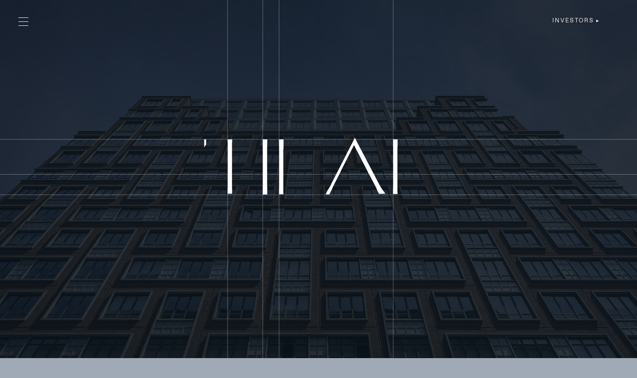

--- FILE ---
content_type: text/html; charset=utf-8
request_url: https://tidalrep.com/
body_size: 10707
content:
<!DOCTYPE html><html><head><meta name="viewport" content="width=device-width"/><meta charSet="utf-8"/><style> @font-face {   font-family: &#x27;CanelaWeb&#x27;;   src: url(&#x27;/static/Canela-Light-Web.woff&#x27;) format(&#x27;woff&#x27;),        url(&#x27;/static/Canela-Light-Web.woff2&#x27;) format(&#x27;woff2&#x27;); }  @font-face {   font-family: &#x27;GoodSansWeb&#x27;;   src: url(&#x27;/static/GoodSans-Regular.woff&#x27;) format(&#x27;woff&#x27;),        url(&#x27;/static/GoodSans-Regular.woff2&#x27;) format(&#x27;woff2&#x27;); } </style><meta property="og:image:width" content="1200"/><meta property="og:image:height" content="630"/><title>Tidal Real Estate Partners, LP</title><meta name="description" content="Residential and commercial projects across the country."/><meta property="og:description" content="Residential and commercial projects across the country."/><meta property="og:title" content="Tidal Real Estate Partners, LP"/><meta property="og:image" content="https://images.prismic.io/flank/59c6d5c1-b020-41af-9047-f6a8f2befcd1_Boerum-4A.jpg?auto=compress,format&amp;w=1200&amp;h=630&amp;fit=crop"/><meta name="next-head-count" content="10"/><noscript data-n-css=""></noscript><link rel="preload" href="/_next/static/chunks/main-c67feaf7db582fe45d73.js" as="script"/><link rel="preload" href="/_next/static/chunks/webpack-245f049e565ebf942e09.js" as="script"/><link rel="preload" href="/_next/static/chunks/framework.64c08973ae123710aa81.js" as="script"/><link rel="preload" href="/_next/static/chunks/29107295.f3762e6a78d591f39947.js" as="script"/><link rel="preload" href="/_next/static/chunks/commons.9c7acfa39ac0704740dd.js" as="script"/><link rel="preload" href="/_next/static/chunks/d6236cdf3e35b283d8eaf542649397b20c6a36a8.0eb3153d786eb65e1351.js" as="script"/><link rel="preload" href="/_next/static/chunks/3bbf3ab57304f1ab09f36c33f81014f243073f60.31e4dbc38590c1e8aca2.js" as="script"/><link rel="preload" href="/_next/static/chunks/ae8dab8aba9b11d00d841d6d2f27eb1c313debd9.dd55d3d5e2adcbcbe46e.js" as="script"/><link rel="preload" href="/_next/static/chunks/pages/_app-7eaa585680195144f30c.js" as="script"/><link rel="preload" href="/_next/static/chunks/ea88be26.a2c2635c7d886e301762.js" as="script"/><link rel="preload" href="/_next/static/chunks/a150ee3144db6b3847a5b68374aa8141ad4f64e8.210c36eeeefa4bd185e9.js" as="script"/><link rel="preload" href="/_next/static/chunks/171c7ca101e24522462a34d6e60b20a7b75eb63a.0a079ee4d546a116d768.js" as="script"/><link rel="preload" href="/_next/static/chunks/pages/index-e0b3c675f55cff7c4b0c.js" as="script"/><style data-styled="" data-styled-version="5.2.1">html,body,div,span,applet,object,iframe,h1,h2,h3,h4,h5,h6,p,blockquote,pre,a,abbr,acronym,address,big,cite,code,del,dfn,em,img,ins,kbd,q,s,samp,small,strike,strong,sub,sup,tt,var,b,u,i,center,dl,dt,dd,menu,ol,ul,li,fieldset,form,label,legend,table,caption,tbody,tfoot,thead,tr,th,td,article,aside,canvas,details,embed,figure,figcaption,footer,header,hgroup,main,menu,nav,output,ruby,section,summary,time,mark,audio,video{margin:0;padding:0;border:0;font-size:100%;font:inherit;vertical-align:baseline;}/*!sc*/
article,aside,details,figcaption,figure,footer,header,hgroup,main,menu,nav,section{display:block;}/*!sc*/
*[hidden]{display:none;}/*!sc*/
body{line-height:1;}/*!sc*/
menu,ol,ul{list-style:none;}/*!sc*/
blockquote,q{quotes:none;}/*!sc*/
blockquote:before,blockquote:after,q:before,q:after{content:'';content:none;}/*!sc*/
table{border-collapse:collapse;border-spacing:0;}/*!sc*/
button{-webkit-appearance:none;-moz-appearance:none;appearance:none;background:transparent;border:0;font-family:GoodSansWeb,Helvetica,sans-serif;}/*!sc*/
body{background:#a0a9b6;color:#000;font-family:CanelaWeb,"Times New Roman",serif;}/*!sc*/
a{-webkit-text-decoration:none;text-decoration:none;}/*!sc*/
[data-mouse="true"] *:focus{outline:none;}/*!sc*/
.transition-enter{opacity:0;}/*!sc*/
.transition-enter-active{opacity:1;-webkit-transition:opacity 0.3s;transition:opacity 0.3s;}/*!sc*/
.transition-exit{opacity:1;}/*!sc*/
.transition-exit-active{opacity:0;-webkit-transition:opacity 300ms;transition:opacity 300ms;}/*!sc*/
data-styled.g2[id="sc-global-fOEMKQ1"]{content:"sc-global-fOEMKQ1,"}/*!sc*/
@media screen and (max-width:1023px){}/*!sc*/
data-styled.g3[id="element__GridContainer-sc-1nvdn1c-0"]{content:"dKbWgf,"}/*!sc*/
.hmcfrq{box-sizing:border-box;border-left:1px solid #09121c;border-right:1px solid #09121c;height:100%;pointer-events:none;position:absolute;top:0;z-index:0;}/*!sc*/
@media screen and (min-width:1024px){.hmcfrq{border-width:1px;margin-left:-10px;opacity:0.1;width:20px;display:none;}.hmcfrq:nth-child(1){left:calc(0.16666666666666666 * (100% + 20px) - 10px);}.hmcfrq:nth-child(2){left:calc(0.3333333333333333 * (100% + 20px) - 10px);}.hmcfrq:nth-child(3){left:calc(0.5 * (100% + 20px) - 10px);}.hmcfrq:nth-child(4){left:calc(0.6666666666666666 * (100% + 20px) - 10px);}.hmcfrq:nth-child(5){left:calc(0.8333333333333334 * (100% + 20px) - 10px);}}/*!sc*/
@media screen and (max-width:1023px){.hmcfrq{left:0;margin:0 auto;opacity:0.15;right:0;width:calc(100vw - 72px);}.hmcfrq:first-child,.hmcfrq:nth-child(n+1){display:block;}.hmcfrq:nth-child(n+2){display:none;}}/*!sc*/
.hXgjih{box-sizing:border-box;border-left:1px solid #efeae0;border-right:1px solid #efeae0;height:100%;pointer-events:none;position:absolute;top:0;z-index:0;}/*!sc*/
@media screen and (min-width:1024px){.hXgjih{border-width:1px;margin-left:-10px;opacity:0.1;width:20px;display:block;}.hXgjih:nth-child(1){left:calc(0.16666666666666666 * (100% + 20px) - 10px);}.hXgjih:nth-child(2){left:calc(0.3333333333333333 * (100% + 20px) - 10px);}.hXgjih:nth-child(3){left:calc(0.5 * (100% + 20px) - 10px);}.hXgjih:nth-child(4){left:calc(0.6666666666666666 * (100% + 20px) - 10px);}.hXgjih:nth-child(5){left:calc(0.8333333333333334 * (100% + 20px) - 10px);}}/*!sc*/
@media screen and (max-width:1023px){.hXgjih{left:0;margin:0 auto;opacity:0.15;right:0;width:calc(100vw - 72px);}.hXgjih:first-child,.hXgjih:nth-child(n+1){display:block;}.hXgjih:nth-child(n+2){display:none;}}/*!sc*/
.hOjlva{box-sizing:border-box;border-left:1px solid #efeae0;border-right:1px solid #efeae0;height:100%;pointer-events:none;position:absolute;top:0;z-index:0;}/*!sc*/
@media screen and (min-width:1024px){.hOjlva{border-width:1px;margin-left:-10px;opacity:0.1;width:20px;display:block;}.hOjlva:nth-child(1){left:calc(0.16666666666666666 * (100% + 20px) - 10px);}.hOjlva:nth-child(2){left:calc(0.3333333333333333 * (100% + 20px) - 10px);}.hOjlva:nth-child(3){left:calc(0.5 * (100% + 20px) - 10px);}.hOjlva:nth-child(4){left:calc(0.6666666666666666 * (100% + 20px) - 10px);}.hOjlva:nth-child(5){left:calc(0.8333333333333334 * (100% + 20px) - 10px);}}/*!sc*/
@media screen and (max-width:1023px){.hOjlva{left:0;margin:0 auto;opacity:0.15;right:0;width:calc(100vw - 72px);}.hOjlva:first-child,.hOjlva:nth-child(n+1){display:none;}.hOjlva:nth-child(n+2){display:none;}}/*!sc*/
.eWuHPq{box-sizing:border-box;border-left:1px solid #09121c;border-right:1px solid #09121c;height:100%;pointer-events:none;position:absolute;top:0;z-index:0;}/*!sc*/
@media screen and (min-width:1024px){.eWuHPq{border-width:1px;margin-left:-10px;opacity:0.1;width:20px;display:block;}.eWuHPq:nth-child(1){left:calc(0.16666666666666666 * (100% + 20px) - 10px);}.eWuHPq:nth-child(2){left:calc(0.3333333333333333 * (100% + 20px) - 10px);}.eWuHPq:nth-child(3){left:calc(0.5 * (100% + 20px) - 10px);}.eWuHPq:nth-child(4){left:calc(0.6666666666666666 * (100% + 20px) - 10px);}.eWuHPq:nth-child(5){left:calc(0.8333333333333334 * (100% + 20px) - 10px);}}/*!sc*/
@media screen and (max-width:1023px){.eWuHPq{left:0;margin:0 auto;opacity:0.15;right:0;width:calc(100vw - 72px);}.eWuHPq:first-child,.eWuHPq:nth-child(n+1){display:none;}.eWuHPq:nth-child(n+2){display:none;}}/*!sc*/
data-styled.g4[id="element__GridCol-sc-1nvdn1c-1"]{content:"hmcfrq,hXgjih,hOjlva,eWuHPq,"}/*!sc*/
.bHvORF{background:#efeae0;color:#09121c;font-family:GoodSansWeb,Helvetica,sans-serif;font-size:12px;-webkit-letter-spacing:1px;-moz-letter-spacing:1px;-ms-letter-spacing:1px;letter-spacing:1px;line-height:16px;padding:40px 36px 30px;position:relative;}/*!sc*/
.bHvORF a{color:inherit;}/*!sc*/
.bHvORF svg{display:block;fill:#09121c;margin:0 auto;width:100%;}/*!sc*/
@media screen and (min-width:1024px){.bHvORF{display:-webkit-box;display:-webkit-flex;display:-ms-flexbox;display:flex;-webkit-flex-direction:column;-ms-flex-direction:column;flex-direction:column;margin:0 auto;padding:65px 16.666666666666664% 25px;padding:65px calc(0.16666666666666666 * (100% + 20px) - 10px) 25px;}.bHvORF svg{margin-top:103px;-webkit-order:2;-ms-flex-order:2;order:2;width:calc(89% - 70px);}}/*!sc*/
data-styled.g5[id="element__FooterWrapper-sc-45bk1t-0"]{content:"bHvORF,"}/*!sc*/
.jqIUcb{display:none;}/*!sc*/
@media screen and (min-width:1024px){.jqIUcb{display:inline;margin-right:0.5em;}}/*!sc*/
data-styled.g6[id="element__FooterCompanyName-sc-45bk1t-1"]{content:"jqIUcb,"}/*!sc*/
.bqCgSP{margin-top:30px;width:100%;}/*!sc*/
@media screen and (min-width:1024px){.bqCgSP{display:-webkit-box;display:-webkit-flex;display:-ms-flexbox;display:flex;-webkit-flex-direction:row;-ms-flex-direction:row;flex-direction:row;margin-top:0;}}/*!sc*/
data-styled.g7[id="element__FooterCols-sc-45bk1t-2"]{content:"bqCgSP,"}/*!sc*/
@media screen and (max-width:1023px){.eNJQjx:first-child{bottom:29px;position:absolute;right:28px;}}/*!sc*/
@media screen and (min-width:1024px){.eNJQjx{box-sizing:border-box;padding:0 10px;width:25%;}.eNJQjx:nth-child(1){width:50%;}}/*!sc*/
data-styled.g8[id="element__FooterCol-sc-45bk1t-3"]{content:"eNJQjx,"}/*!sc*/
.bgzwgu{display:none;}/*!sc*/
@media screen and (min-width:1024px){.bgzwgu{background:#09121c;display:block;height:88px;left:0;position:-webkit-sticky;position:sticky;top:0;width:100%;z-index:7;}}/*!sc*/
data-styled.g9[id="element__HeaderLogoBackground-sc-6qfiwi-0"]{content:"bgzwgu,"}/*!sc*/
.bQWQJJ{height:16px;left:0;margin:0 auto;position:absolute;right:0;top:0;width:76px;z-index:10;}/*!sc*/
@media screen and (min-width:1024px){.bQWQJJ{display:block;height:0;left:82px;margin:0;position:-webkit-sticky;position:sticky;top:0;width:92px;z-index:8;}}/*!sc*/
.bQWQJJ a{display:block;height:19px;left:0;position:absolute;top:28px;width:76px;}/*!sc*/
@media screen and (min-width:1024px){.bQWQJJ a{height:23px;top:32px;width:92px;}}/*!sc*/
.bQWQJJ svg{display:block;fill:#efeae0;height:100%;-webkit-transition:fill 0.4s;transition:fill 0.4s;width:100%;}/*!sc*/
.htCrYE{display:none;}/*!sc*/
@media screen and (min-width:1024px){.htCrYE{display:block;height:0;left:82px;margin:0;position:-webkit-sticky;position:sticky;top:0;width:92px;z-index:8;}}/*!sc*/
.htCrYE a{display:block;height:19px;left:0;position:absolute;top:28px;width:76px;}/*!sc*/
@media screen and (min-width:1024px){.htCrYE a{height:23px;top:32px;width:92px;}}/*!sc*/
.htCrYE svg{display:block;fill:#efeae0;height:100%;-webkit-transition:fill 0.4s;transition:fill 0.4s;width:100%;}/*!sc*/
data-styled.g10[id="element__HeaderLogoWrapper-sc-6qfiwi-1"]{content:"bQWQJJ,htCrYE,"}/*!sc*/
.hVJiSc{height:48px;left:0;position:fixed;top:12px;width:48px;z-index:11;}/*!sc*/
@media screen and (min-width:1024px){.hVJiSc{left:23px;top:19px;}}/*!sc*/
.hVJiSc span{border:0;-webkit-clip:rect(1px,1px,1px,1px);clip:rect(1px,1px,1px,1px);height:1px;overflow:hidden;padding:0;width:1px;position:absolute;}/*!sc*/
.hVJiSc i{background:#efeae0;display:block;height:1px;left:10px;position:absolute;top:24px;-webkit-transition:stroke 0.4s;transition:stroke 0.4s;width:20px;-webkit-transition:all 0.4s;transition:all 0.4s;}/*!sc*/
.hVJiSc i:nth-child(2){top:16px;}/*!sc*/
.hVJiSc i:nth-child(4){top:32px;}/*!sc*/
@media screen and (min-width:1024px){.hVJiSc i{left:14px;}}/*!sc*/
data-styled.g11[id="element__HeaderToggle-sc-19686nk-0"]{content:"hVJiSc,"}/*!sc*/
.cPHxUF{background:#a0a9b6;height:0;left:0;opacity:0;overflow:hidden;position:fixed;top:0;-webkit-transition:opacity 0.4s,visibility 0s linear 0.4s,height 0s linear 0.4s;transition:opacity 0.4s,visibility 0s linear 0.4s,height 0s linear 0.4s;visibility:hidden;width:100%;z-index:10;}/*!sc*/
@media screen and (min-width:1024px){.cPHxUF{width:50%;}}/*!sc*/
.cPHxUF::after{background:#09121c;content:"";height:1px;left:0;opacity:0.15;position:absolute;top:55px;width:100%;}/*!sc*/
@media screen and (min-width:1024px){.cPHxUF::after{display:none;}}/*!sc*/
.cPHxUF a{color:inherit;}/*!sc*/
.cPHxUF ol{font-family:GoodSansWeb,Helvetica,sans-serif;font-size:24px;line-height:36px;padding:0 68px;}/*!sc*/
.cPHxUF ol li{position:relative;}/*!sc*/
.cPHxUF ol a{display:block;padding-left:60px;position:relative;z-index:1;}/*!sc*/
.cPHxUF ol li::before{position:absolute;left:0;top:0;}/*!sc*/
.cPHxUF ol li + li{margin-top:38px;}/*!sc*/
.cPHxUF ol li:nth-child(1)::before{content:"01";}/*!sc*/
.cPHxUF ol li:nth-child(2)::before{content:"02";}/*!sc*/
.cPHxUF ol li:nth-child(3)::before{content:"03";}/*!sc*/
.cPHxUF ol li:nth-child(4)::before{content:"04";}/*!sc*/
@media screen and (min-width:1024px){.cPHxUF ol{box-sizing:border-box;left:0;padding:0 115px;position:absolute;top:50%;-webkit-transform:translateY(-50%);-ms-transform:translateY(-50%);transform:translateY(-50%);width:100%;}.cPHxUF ol li{-webkit-transition:color 0.4s;transition:color 0.4s;}.cPHxUF ol li:hover{color:#efeae0;}}/*!sc*/
data-styled.g12[id="element__HeaderDrawer-sc-19686nk-1"]{content:"cPHxUF,"}/*!sc*/
.cnXDVA{padding:135px 0 20px;}/*!sc*/
data-styled.g13[id="element__HeaderDrawerContent-sc-19686nk-2"]{content:"cnXDVA,"}/*!sc*/
.gHiVXL{font-family:GoodSansWeb,Helvetica,sans-serif;font-size:13px;line-height:20px;margin-top:90px;padding:0 68px;position:relative;}/*!sc*/
.gHiVXL::after{background:#09121c;content:"";height:1px;left:0;opacity:0.15;position:absolute;top:-27px;width:100%;}/*!sc*/
@media screen and (min-width:1024px){.gHiVXL::after{display:none;}}/*!sc*/
.gHiVXL a{color:inherit;}/*!sc*/
@media screen and (min-width:1024px){.gHiVXL{bottom:60px;box-sizing:border-box;display:-webkit-box;display:-webkit-flex;display:-ms-flexbox;display:flex;-webkit-flex-direction:row;-ms-flex-direction:row;flex-direction:row;-webkit-box-pack:justify;-webkit-justify-content:space-between;-ms-flex-pack:justify;justify-content:space-between;left:0;padding:0 115px;position:absolute;width:100%;}}/*!sc*/
data-styled.g14[id="element__HeaderContact-sc-19686nk-3"]{content:"gHiVXL,"}/*!sc*/
.LLYxc{padding-bottom:1em;}/*!sc*/
@media screen and (min-width:1024px){.LLYxc{width:47%;}}/*!sc*/
data-styled.g15[id="element__HeaderContactCol-sc-19686nk-4"]{content:"LLYxc,"}/*!sc*/
.exZxtH{font-family:GoodSansWeb,Helvetica,sans-serif;font-size:12px;-webkit-letter-spacing:1px;-moz-letter-spacing:1px;-ms-letter-spacing:1px;letter-spacing:1px;line-height:24px;-webkit-text-decoration:underline;text-decoration:underline;text-transform:uppercase;box-sizing:border-box;color:#efeae0;font-size:10px;-webkit-letter-spacing:2px;-moz-letter-spacing:2px;-ms-letter-spacing:2px;letter-spacing:2px;line-height:10px;position:fixed;right:75px;-webkit-text-decoration:none;text-decoration:none;top:36px;z-index:10;}/*!sc*/
.exZxtH a{color:inherit;}/*!sc*/
.exZxtH a:after{content:'▶';display:inline-block;font-size:7px;line-height:10px;margin-left:4px;-webkit-transform:translateY(-1px);-ms-transform:translateY(-1px);transform:translateY(-1px);}/*!sc*/
@media screen and (max-width:1023px){.exZxtH{display:none;}}/*!sc*/
data-styled.g17[id="element__InvestorsLink-sc-19686nk-6"]{content:"exZxtH,"}/*!sc*/
.kCQQa-D{position:relative;z-index:1;}/*!sc*/
data-styled.g18[id="ContentWrapper__Wrapper-sc-1f6pm1g-0"]{content:"kCQQa-D,"}/*!sc*/
.bZcFyN{background:#09121c;height:100vh;max-height:100vw;overflow:hidden;position:relative;}/*!sc*/
@media screen and (max-width:1023px){.bZcFyN{height:81.81818181818183vw;}}/*!sc*/
.bZcFyN img,.bZcFyN video{height:100%;left:0;object-fit:cover;position:absolute;top:0;width:100%;}/*!sc*/
data-styled.g19[id="element__HomeHeroWrapper-gz5bxt-0"]{content:"bZcFyN,"}/*!sc*/
@media screen and (min-width:1024px){.gPXdMl{display:none;}}/*!sc*/
.gPXdMl svg{height:81.81818181818183vw !important;left:0;position:absolute;top:0;}/*!sc*/
data-styled.g20[id="element__HomeHeroAnimationMobile-gz5bxt-1"]{content:"gPXdMl,"}/*!sc*/
@media screen and (max-width:1023px){.ecOXAy{display:none;}}/*!sc*/
.ecOXAy svg{height:56.25vw !important;left:50%;min-height:100vh;min-width:177.77777777777777vh;position:absolute;top:50%;-webkit-transform:translate(-50%,-50%) !important;-ms-transform:translate(-50%,-50%) !important;transform:translate(-50%,-50%) !important;width:100vw !important;}/*!sc*/
data-styled.g21[id="element__HomeHeroAnimation-gz5bxt-2"]{content:"ecOXAy,"}/*!sc*/
.eBWiDV{background:#09121c;box-sizing:border-box;color:#efeae0;display:-webkit-box;display:-webkit-flex;display:-ms-flexbox;display:flex;-webkit-flex-direction:column;-ms-flex-direction:column;flex-direction:column;padding:0 36px 20px;position:relative;}/*!sc*/
@media screen and (min-width:1024px){.eBWiDV{-webkit-flex-direction:row;-ms-flex-direction:row;flex-direction:row;margin:0 auto;padding:150px 16.666666666666664%;padding:150px calc(0.16666666666666666 * (100% + 20px) - 10px);}.eBWiDV::after{background:#efeae0;content:"";height:1px;left:10px;opacity:0.1;position:absolute;top:0;width:calc(100% - 20px);}}/*!sc*/
data-styled.g22[id="element__HomePartnersWrapper-sc-1yxo4i0-0"]{content:"eBWiDV,"}/*!sc*/
.MKZoH{font-size:40px;-webkit-letter-spacing:-0.26px;-moz-letter-spacing:-0.26px;-ms-letter-spacing:-0.26px;letter-spacing:-0.26px;line-height:49px;}/*!sc*/
@media screen and (min-width:1024px){.MKZoH{font-size:60px;-webkit-letter-spacing:-0.34px;-moz-letter-spacing:-0.34px;-ms-letter-spacing:-0.34px;letter-spacing:-0.34px;line-height:63px;}}/*!sc*/
data-styled.g23[id="element__HomePartnersHeading-sc-1yxo4i0-1"]{content:"MKZoH,"}/*!sc*/
.gDHlKI{box-sizing:border-box;position:relative;padding:44px 0 20px;}/*!sc*/
.gDHlKI a{color:inherit;}/*!sc*/
.gDHlKI > a{display:none;}/*!sc*/
.gDHlKI::after{background:#efeae0;content:"";height:1px;left:-26px;opacity:0.15;padding:0 26px;position:absolute;top:0;width:100%;}/*!sc*/
@media screen and (min-width:1024px){.gDHlKI{padding:0 10px;width:50%;}.gDHlKI::after{display:none;}.gDHlKI > a{bottom:5px;display:block;font-family:GoodSansWeb,Helvetica,sans-serif;font-size:12px;-webkit-letter-spacing:1px;-moz-letter-spacing:1px;-ms-letter-spacing:1px;letter-spacing:1px;line-height:24px;position:absolute;right:10px;-webkit-text-decoration:underline;text-decoration:underline;text-transform:uppercase;-webkit-transition:opacity 0.4s;transition:opacity 0.4s;}.gDHlKI > a:hover{opacity:0.8;}}/*!sc*/
data-styled.g24[id="element__HomePartnersCol-sc-1yxo4i0-2"]{content:"gDHlKI,"}/*!sc*/
.ghKfeb{color:#efeae0;font-family:GoodSansWeb,Helvetica,sans-serif;font-size:12px;line-height:20px;margin-top:20px;}/*!sc*/
.ghKfeb li{padding:2px 0 3px;}/*!sc*/
@media screen and (min-width:1024px){.ghKfeb{font-size:17px;margin-top:54px;}.ghKfeb li{padding:10px 0;}}/*!sc*/
data-styled.g25[id="element__HomePartnersList-sc-1yxo4i0-3"]{content:"ghKfeb,"}/*!sc*/
.KRKZJ{height:0;overflow:hidden;padding-top:38.611111111111114%;position:relative;-webkit-transition:opacity 0.4s;transition:opacity 0.4s;}/*!sc*/
.KRKZJ img{height:100%;left:0;object-fit:cover;position:absolute;top:0;-webkit-transition:opacity 0.4s;transition:opacity 0.4s;width:100%;}/*!sc*/
.yrxmI{height:0;overflow:hidden;padding-top:106.5217391304348%;position:relative;-webkit-transition:opacity 0.4s;transition:opacity 0.4s;}/*!sc*/
.yrxmI img{height:100%;left:0;object-fit:cover;position:absolute;top:0;-webkit-transition:opacity 0.4s;transition:opacity 0.4s;width:100%;}/*!sc*/
data-styled.g26[id="element__Wrapper-sc-78bfkk-0"]{content:"KRKZJ,yrxmI,"}/*!sc*/
.jTfvfK{background:#efeae0;position:relative;}/*!sc*/
@media screen and (min-width:1024px){.jTfvfK{background:#09121c;color:#efeae0;}}/*!sc*/
data-styled.g27[id="element__HomeProjectsWrapper-or20ee-0"]{content:"jTfvfK,"}/*!sc*/
.dyUSYA{font-size:40px;-webkit-letter-spacing:-0.26px;-moz-letter-spacing:-0.26px;-ms-letter-spacing:-0.26px;letter-spacing:-0.26px;line-height:49px;}/*!sc*/
@media screen and (min-width:1024px){.dyUSYA{font-size:60px;-webkit-letter-spacing:-0.34px;-moz-letter-spacing:-0.34px;-ms-letter-spacing:-0.34px;letter-spacing:-0.34px;line-height:63px;margin-bottom:22px;}}/*!sc*/
data-styled.g28[id="element__HomeProjectsHeading-or20ee-1"]{content:"dyUSYA,"}/*!sc*/
.dQhjlG{overflow:hidden;position:relative;white-space:nowrap;z-index:1;}/*!sc*/
data-styled.g29[id="element__HomeProjectsSlider-or20ee-2"]{content:"dQhjlG,"}/*!sc*/
.isMfZV{display:inline-block;vertical-algin:top;white-space:normal;width:100%;}/*!sc*/
data-styled.g30[id="element__HomeProject-or20ee-3"]{content:"isMfZV,"}/*!sc*/
.kKUxuq{padding:40px 80px 40px 40px;position:relative;}/*!sc*/
.kKUxuq p{font-family:GoodSansWeb,Helvetica,sans-serif;font-size:17px;line-height:27px;margin-top:15px;}/*!sc*/
.kKUxuq > a{color:#09121c;display:block;font-family:GoodSansWeb,Helvetica,sans-serif;font-size:10px;-webkit-letter-spacing:1px;-moz-letter-spacing:1px;-ms-letter-spacing:1px;letter-spacing:1px;line-height:19px;margin-top:26px;-webkit-text-decoration:underline;text-decoration:underline;text-transform:uppercase;-webkit-transition:opacity 0.4s;transition:opacity 0.4s;}/*!sc*/
.kKUxuq > a:hover{opacity:0.8;}/*!sc*/
@media screen and (max-width:1023px){.kKUxuq > a{position:absolute;right:0;top:20px;width:103px;}}/*!sc*/
@media screen and (min-width:1024px){.kKUxuq{background:#efeae0;bottom:0;box-sizing:border-box;color:#09121c;padding:59px 49px;position:absolute;right:0;width:356px;z-index:2;}.kKUxuq p{line-height:25px;margin-top:0;}.kKUxuq > a{font-size:12px;line-height:20px;margin-top:26px;}}/*!sc*/
data-styled.g31[id="element__HomeProjectsHeader-or20ee-4"]{content:"kKUxuq,"}/*!sc*/
.brpvnN{bottom:50px;font-family:GoodSansWeb,Helvetica,sans-serif;font-size:12px;left:40px;position:absolute;}/*!sc*/
@media screen and (min-width:1024px){.brpvnN{bottom:25px;font-size:10px;left:-10px;line-height:20px;position:absolute;text-align:right;width:16.666666666666664%;width:calc(0.16666666666666666 * (100% + 20px) - 10px);}}/*!sc*/
data-styled.g33[id="element__HomeProjectsSlideNo-or20ee-6"]{content:"brpvnN,"}/*!sc*/
.kzawQq{font-family:GoodSansWeb,Helvetica,sans-serif;font-size:12px;height:20px;overflow:hidden;padding:12px 40px 40px 105px;text-overflow:ellipsis;white-space:no-wrap;}/*!sc*/
@media screen and (min-width:1024px){.kzawQq{box-sizing:border-box;font-size:17px;height:70px;-webkit-letter-spacing:0.3px;-moz-letter-spacing:0.3px;-ms-letter-spacing:0.3px;letter-spacing:0.3px;line-height:20px;margin-left:10px;max-width:465px;padding:25px 0 25px 16.666666666666664%;padding:25px 0 25px calc(0.16666666666666666 * (100% + 20px) - 10px);}}/*!sc*/
@media screen and (min-width:1441px){.kzawQq{max-width:40vw;}}/*!sc*/
data-styled.g34[id="element__HomeProjectName-or20ee-7"]{content:"kzawQq,"}/*!sc*/
.bFFLgi{bottom:32px;height:48px;position:absolute;-webkit-transition:opacity 0.4s;transition:opacity 0.4s;width:48px;z-index:1;left:0;}/*!sc*/
.bFFLgi[disabled]{opacity:0;}/*!sc*/
@media screen and (min-width:1024px){.bFFLgi{bottom:10px;width:104px;left:20px;}}/*!sc*/
@media screen and (min-width:1440px){}/*!sc*/
@media screen and (max-width:1023px){.bFFLgi span{display:block;height:48px;left:12px;overflow:hidden;position:absolute;top:0;width:24px;}}/*!sc*/
.bFFLgi svg{fill:#09121c;height:10px;position:absolute;right:0;top:19px;width:104px;left:0;}/*!sc*/
@media screen and (min-width:1024px){.bFFLgi svg{fill:#efeae0;}}/*!sc*/
.cahnWY{bottom:32px;height:48px;position:absolute;-webkit-transition:opacity 0.4s;transition:opacity 0.4s;width:48px;z-index:1;right:0;}/*!sc*/
.cahnWY[disabled]{opacity:0;}/*!sc*/
@media screen and (min-width:1024px){.cahnWY{bottom:10px;width:104px;left:465px;right:auto;}}/*!sc*/
@media screen and (min-width:1440px){.cahnWY{left:33.33333333333333%;left:calc(0.3333333333333333 * (100% + 20px) - 10px);margin-left:10px;}}/*!sc*/
@media screen and (max-width:1023px){.cahnWY span{display:block;height:48px;left:12px;overflow:hidden;position:absolute;top:0;width:24px;}}/*!sc*/
.cahnWY svg{fill:#09121c;height:10px;position:absolute;right:0;top:19px;width:104px;right:0;}/*!sc*/
@media screen and (min-width:1024px){.cahnWY svg{fill:#efeae0;}}/*!sc*/
data-styled.g35[id="element__HomeProjectsButton-or20ee-8"]{content:"bFFLgi,cahnWY,"}/*!sc*/
.juceLT{background:#09121c;position:relative;}/*!sc*/
data-styled.g36[id="element__Container-xxj25f-0"]{content:"juceLT,"}/*!sc*/
.pDULa{color:#efeae0;display:-webkit-box;display:-webkit-flex;display:-ms-flexbox;display:flex;-webkit-flex-direction:column;-ms-flex-direction:column;flex-direction:column;padding:0 36px 20px;position:relative;}/*!sc*/
@media screen and (min-width:1024px){.pDULa{-webkit-flex-direction:row;-ms-flex-direction:row;flex-direction:row;-webkit-flex-wrap:wrap;-ms-flex-wrap:wrap;flex-wrap:wrap;margin:0 auto;padding:70px 16.666666666666664%;padding:70px calc(0.16666666666666666 * (100% + 20px) - 10px);}.pDULa::after{background:#efeae0;content:"";height:1px;left:10px;opacity:0.1;position:absolute;bottom:70px;width:calc(100% - 20px);}}/*!sc*/
data-styled.g37[id="element__Wrapper-xxj25f-1"]{content:"pDULa,"}/*!sc*/
.jVLBPq{box-sizing:border-box;position:relative;padding:44px 0 20px;}/*!sc*/
.jVLBPq a{font-family:GoodSansWeb,Helvetica,sans-serif;font-size:12px;-webkit-letter-spacing:1px;-moz-letter-spacing:1px;-ms-letter-spacing:1px;letter-spacing:1px;line-height:24px;-webkit-text-decoration:underline;text-decoration:underline;text-transform:uppercase;color:inherit;}/*!sc*/
.jVLBPq::after{background:#efeae0;content:"";height:1px;left:-26px;opacity:0.15;padding:0 26px;position:absolute;top:0;width:100%;}/*!sc*/
@media screen and (max-width:1023px){.jVLBPq{-webkit-align-items:center;-webkit-box-align:center;-ms-flex-align:center;align-items:center;display:-webkit-box;display:-webkit-flex;display:-ms-flexbox;display:flex;-webkit-box-pack:justify;-webkit-justify-content:space-between;-ms-flex-pack:justify;justify-content:space-between;}.jVLBPq a{font-size:10px;line-height:1.9;width:100px;}}/*!sc*/
@media screen and (min-width:1024px){.jVLBPq{padding:0 10px;width:100%;}.jVLBPq::after{display:none;}.jVLBPq > a{bottom:5px;display:block;position:absolute;right:10px;}}/*!sc*/
data-styled.g38[id="element__Col-xxj25f-2"]{content:"jVLBPq,"}/*!sc*/
.dEziNX{font-size:40px;-webkit-letter-spacing:-0.26px;-moz-letter-spacing:-0.26px;-ms-letter-spacing:-0.26px;letter-spacing:-0.26px;line-height:49px;}/*!sc*/
@media screen and (min-width:1024px){.dEziNX{font-size:60px;-webkit-letter-spacing:-0.34px;-moz-letter-spacing:-0.34px;-ms-letter-spacing:-0.34px;letter-spacing:-0.34px;line-height:63px;}}/*!sc*/
data-styled.g39[id="element__Heading-xxj25f-3"]{content:"dEziNX,"}/*!sc*/
.cVmgOW{overflow:hidden;position:relative;}/*!sc*/
.cVmgOW::after{background:#efeae0;content:"";height:1px;left:-26px;opacity:0.15;padding:0 26px;position:absolute;top:0;width:100%;}/*!sc*/
@media screen and (min-width:1024px){.cVmgOW{padding:0 16.666666666666664%;padding:0 calc(0.16666666666666666 * (100% + 20px) - 10px);}}/*!sc*/
data-styled.g40[id="element__List-xxj25f-4"]{content:"cVmgOW,"}/*!sc*/
@media screen and (max-width:1023px){.wObTJ .swiper-wrapper{box-sizing:content-box;display:-webkit-box;display:-webkit-flex;display:-ms-flexbox;display:flex;height:100%;position:relative;-webkit-transition-property:-webkit-transform;-webkit-transition-property:transform;transition-property:transform;width:100%;z-index:1;}.wObTJ.swiper-container{list-style:none;margin:0 auto;overflow:visible;padding:0;position:relative;width:100%;z-index:1;}.wObTJ .swiper-slide{-webkit-flex-shrink:0;-ms-flex-negative:0;flex-shrink:0;height:100%;position:relative;-webkit-transition-property:-webkit-transform;-webkit-transition-property:transform;transition-property:transform;width:100%;}}/*!sc*/
@media screen and (min-width:1024px){.wObTJ{position:relative;}.wObTJ .swiper-wrapper{display:-webkit-box;display:-webkit-flex;display:-ms-flexbox;display:flex;width:100%;}}/*!sc*/
data-styled.g41[id="element__ListItems-xxj25f-5"]{content:"wObTJ,"}/*!sc*/
.eIGXpM{display:-webkit-box;display:-webkit-flex;display:-ms-flexbox;display:flex;}/*!sc*/
.eIGXpM span{text-transform:uppercase;}/*!sc*/
@media screen and (max-width:1023px){.eIGXpM{opacity:0;margin-left:-25px;margin-top:20px;-webkit-transition:opacity .4s ease;transition:opacity .4s ease;width:150%;}.swiper-slide-active .element__ItemName-xxj25f-6,.swiper-slide-duplicate-active .eIGXpM{opacity:1;}}/*!sc*/
data-styled.g42[id="element__ItemName-xxj25f-6"]{content:"eIGXpM,"}/*!sc*/
.iIcsGe{box-sizing:border-box;color:#efeae0;font-family:GoodSansWeb,Helvetica,sans-serif;overflow:hidden;position:relative;}/*!sc*/
.iIcsGe:hover{color:#a0a9b6;}/*!sc*/
.iIcsGe:hover a{opacity:1;}/*!sc*/
@media screen and (max-width:1023px){.iIcsGe{font-size:12px;line-height:1.3;overflow:visible;}.iIcsGe.swiper-slide{width:50vw;}}/*!sc*/
@media screen and (min-width:1024px){.iIcsGe{font-size:14px;line-height:23px;padding:0 10px;width:25%;}}/*!sc*/
data-styled.g43[id="element__Item-xxj25f-7"]{content:"iIcsGe,"}/*!sc*/
.iMMZzO{margin-bottom:15px;}/*!sc*/
.iMMZzO img{height:auto;width:100%;}/*!sc*/
data-styled.g44[id="element__ItemImage-xxj25f-8"]{content:"iMMZzO,"}/*!sc*/
.fzYtyQ{bottom:30px;height:48px;overflow:hidden;padding:0;position:absolute;width:48px;z-index:9;left:10px;}/*!sc*/
.fzYtyQ svg{fill:#efeae0;height:10px;position:absolute;top:19px;width:104px;}/*!sc*/
.fzYtyQ svg{left:0;}/*!sc*/
.fzYtyQ span{display:block;height:48px;overflow:hidden;position:absolute;top:0;width:24px;}/*!sc*/
@media screen and (min-width:1024px){.fzYtyQ{display:none;}}/*!sc*/
.dHcTIW{bottom:30px;height:48px;overflow:hidden;padding:0;position:absolute;width:48px;z-index:9;right:10px;}/*!sc*/
.dHcTIW svg{fill:#efeae0;height:10px;position:absolute;top:19px;width:104px;}/*!sc*/
.dHcTIW span{left:22px;}/*!sc*/
.dHcTIW svg{right:0;}/*!sc*/
.dHcTIW span{display:block;height:48px;overflow:hidden;position:absolute;top:0;width:24px;}/*!sc*/
@media screen and (min-width:1024px){.dHcTIW{display:none;}}/*!sc*/
data-styled.g45[id="element__ArrowBtn-xxj25f-9"]{content:"fzYtyQ,dHcTIW,"}/*!sc*/
.fuymly{box-sizing:border-box;padding-bottom:30px;}/*!sc*/
.fuymly a{font-family:GoodSansWeb,Helvetica,sans-serif;font-size:12px;-webkit-letter-spacing:1px;-moz-letter-spacing:1px;-ms-letter-spacing:1px;letter-spacing:1px;line-height:24px;-webkit-text-decoration:underline;text-decoration:underline;text-transform:uppercase;-webkit-align-content:flex-start;-ms-flex-line-pack:start;align-content:flex-start;-webkit-align-items:flex-end;-webkit-box-align:flex-end;-ms-flex-align:flex-end;align-items:flex-end;bottom:0;color:inherit;display:-webkit-box;display:-webkit-flex;display:-ms-flexbox;display:flex;left:0;line-height:1;opacity:0;padding-bottom:2px;padding-left:10px;position:absolute;right:0;top:0;-webkit-transition:opacity .4s ease;transition:opacity .4s ease;}/*!sc*/
@media screen and (max-width:1023px){.fuymly a{display:none;}}/*!sc*/
data-styled.g46[id="element__LinkWrapper-xxj25f-10"]{content:"fuymly,"}/*!sc*/
.hNDbfn{background:#09121c;display:-webkit-box;display:-webkit-flex;display:-ms-flexbox;display:flex;-webkit-flex-direction:column;-ms-flex-direction:column;flex-direction:column;padding:44px 36px 50px;position:relative;}/*!sc*/
@media screen and (min-width:1024px){.hNDbfn{-webkit-flex-direction:row;-ms-flex-direction:row;flex-direction:row;margin:0 auto;padding:150px 16.666666666666664%;padding:150px calc(0.16666666666666666 * (100% + 20px) - 10px);}}/*!sc*/
data-styled.g47[id="element__IntroContainer-sc-11m035s-0"]{content:"hNDbfn,"}/*!sc*/
.kZsNXn{color:#a0a9b6;font-family:GoodSansWeb,Helvetica,sans-serif;font-size:17px;margin-top:20px;-webkit-order:2;-ms-flex-order:2;order:2;}/*!sc*/
@media screen and (min-width:1024px){.kZsNXn{box-sizing:border-box;font-size:20px;-webkit-letter-spacing:0.3px;-moz-letter-spacing:0.3px;-ms-letter-spacing:0.3px;letter-spacing:0.3px;line-height:33px;-webkit-order:1;-ms-flex-order:1;order:1;padding-left:10px;padding-top:18px;width:25%;}}/*!sc*/
@media screen and (max-width:1023px){.kZsNXn br{display:none;}}/*!sc*/
data-styled.g48[id="element__IntroCapabilities-sc-11m035s-1"]{content:"kZsNXn,"}/*!sc*/
.iTrTgz{color:#efeae0;font-size:27px;-webkit-letter-spacing:-0.15px;-moz-letter-spacing:-0.15px;-ms-letter-spacing:-0.15px;letter-spacing:-0.15px;line-height:34px;-webkit-order:1;-ms-flex-order:1;order:1;}/*!sc*/
.iTrTgz a{border-bottom:1px solid #efeae0;color:inherit;-webkit-transition:opacity 0.4s;transition:opacity 0.4s;}/*!sc*/
.iTrTgz a:hover{opacity:0.8;}/*!sc*/
@media screen and (min-width:1024px){.iTrTgz{font-size:60px;-webkit-letter-spacing:-0.34px;-moz-letter-spacing:-0.34px;-ms-letter-spacing:-0.34px;letter-spacing:-0.34px;line-height:63px;-webkit-order:1;-ms-flex-order:1;order:1;width:75%;}.iTrTgz > *{margin-left:-10px;margin-right:-10px;}}/*!sc*/
data-styled.g49[id="element__IntroCopy-sc-11m035s-2"]{content:"iTrTgz,"}/*!sc*/
</style></head><body><div id="__next"><div data-focus-guard="true" tabindex="-1" style="width:1px;height:0px;padding:0;overflow:hidden;position:fixed;top:1px;left:1px"></div><div data-focus-guard="true" tabindex="-1" style="width:1px;height:0px;padding:0;overflow:hidden;position:fixed;top:1px;left:1px"></div><div data-focus-lock-disabled="disabled"><button class="element__HeaderToggle-sc-19686nk-0 hVJiSc"><span>Open Navigation</span><i></i><i></i><i></i></button><div class="element__HeaderDrawer-sc-19686nk-1 cPHxUF"><div class="element__HeaderLogoWrapper-sc-6qfiwi-1 bQWQJJ"><a href="/"><svg xmlns="http://www.w3.org/2000/svg" viewBox="0 0 900 225"><title>Tidal</title><desc>Tidal Logo</desc><path d="M358.6,6.1h-79c8.8,4,14.2,10.8,14.2,40.5v137c0,29.7-5.4,36.4-14.2,40.5h80.3c86.4,0,124.2-59.4,124.2-109.3 C484.1,44.5,435.5,6.1,358.6,6.1z M351.8,213.9h-41.2V16.9h39.1c69.5,0,114.1,31.7,114.1,97.9C463.9,179.5,422,213.9,351.8,213.9z"></path><path d="M727.7,224.1H881l17.5-31c-16.2,12.8-34.4,20.2-58.7,20.2h-80.3V46.6c0-27,6.1-36.4,14.8-40.5h-46.6 c8.8,4,14.8,13.5,14.8,40.5v137C742.6,213.3,736.5,220,727.7,224.1z"></path><path d="M214.5,224.1H261c-8.8-4-14.8-10.8-14.8-40.5v-137c0-29.7,6.1-36.4,14.8-40.5h-46.6c8.8,4,14.8,10.8,14.8,40.5v137 C229.3,213.3,223.2,220,214.5,224.1z"></path><path d="M-1.5,6.1v32.4C3.2,25,17.4,16.9,34.3,16.9H91v166.7c0,29.7-6.1,36.4-14.8,40.5h47.2c-8.8-4-14.8-10.8-14.8-40.5V16.9h56.7 c16.9,0,31,8.1,35.8,21.6V6.1H-1.5z"></path><path d="M672.1,224.1h46.6c0,0-15.5-10.8-31-41.2L591.8,0l-93.1,182.9c-15.5,30.4-30.4,41.2-30.4,41.2h39.1c-4.7-4-6.7-7.4-6.7-12.8 c0-6.1,2.7-14.2,9.4-27l20.4-40.5H648l22.1,41.8c6.1,12.1,9.4,19.6,9.4,25.6C679.5,216.6,676.8,220,672.1,224.1z M535.6,133.6 l52.3-103.8l54.7,103.8H535.6z"></path></svg></a></div><div class="element__HeaderDrawerContent-sc-19686nk-2 cnXDVA"><ol><li><a href="/our-company">Our Company</a></li><li><a href="/our-fund">Our Fund</a></li><li><a href="/projects/all">Projects</a></li><li><a href="/partners">Partners</a></li></ol><div class="element__HeaderContact-sc-19686nk-3 gHiVXL"><div class="element__HeaderContactCol-sc-19686nk-4 LLYxc"></div><div class="element__HeaderContactCol-sc-19686nk-4 LLYxc"></div></div><div class="element__GridContainer-sc-1nvdn1c-0 dKbWgf"><div class="element__GridCol-sc-1nvdn1c-1 hmcfrq"></div><div class="element__GridCol-sc-1nvdn1c-1 hmcfrq"></div><div class="element__GridCol-sc-1nvdn1c-1 hmcfrq"></div><div class="element__GridCol-sc-1nvdn1c-1 hmcfrq"></div><div class="element__GridCol-sc-1nvdn1c-1 hmcfrq"></div></div></div></div></div><div data-focus-guard="true" tabindex="-1" style="width:1px;height:0px;padding:0;overflow:hidden;position:fixed;top:1px;left:1px"></div><div class="element__InvestorsLink-sc-19686nk-6 exZxtH"><a href="https://services.intralinks.com/login/" target="_blank" rel="noopener noreferrer">Investors</a></div><main><div class="transition-enter"><div class="element__HomeHeroWrapper-gz5bxt-0 bZcFyN"><img style="opacity:0" src="https://images.prismic.io/flank/59c6d5c1-b020-41af-9047-f6a8f2befcd1_Boerum-4A.jpg?auto=compress,format"/><div id="lottie" class="element__HomeHeroAnimation-gz5bxt-2 ecOXAy"></div><div id="lottie-mobile" class="element__HomeHeroAnimationMobile-gz5bxt-1 gPXdMl"></div></div><div class="ContentWrapper__Wrapper-sc-1f6pm1g-0 kCQQa-D"><div class="element__HeaderLogoWrapper-sc-6qfiwi-1 htCrYE"><a href="/"><svg xmlns="http://www.w3.org/2000/svg" viewBox="0 0 900 225"><title>Tidal</title><desc>Tidal Logo</desc><path d="M358.6,6.1h-79c8.8,4,14.2,10.8,14.2,40.5v137c0,29.7-5.4,36.4-14.2,40.5h80.3c86.4,0,124.2-59.4,124.2-109.3 C484.1,44.5,435.5,6.1,358.6,6.1z M351.8,213.9h-41.2V16.9h39.1c69.5,0,114.1,31.7,114.1,97.9C463.9,179.5,422,213.9,351.8,213.9z"></path><path d="M727.7,224.1H881l17.5-31c-16.2,12.8-34.4,20.2-58.7,20.2h-80.3V46.6c0-27,6.1-36.4,14.8-40.5h-46.6 c8.8,4,14.8,13.5,14.8,40.5v137C742.6,213.3,736.5,220,727.7,224.1z"></path><path d="M214.5,224.1H261c-8.8-4-14.8-10.8-14.8-40.5v-137c0-29.7,6.1-36.4,14.8-40.5h-46.6c8.8,4,14.8,10.8,14.8,40.5v137 C229.3,213.3,223.2,220,214.5,224.1z"></path><path d="M-1.5,6.1v32.4C3.2,25,17.4,16.9,34.3,16.9H91v166.7c0,29.7-6.1,36.4-14.8,40.5h47.2c-8.8-4-14.8-10.8-14.8-40.5V16.9h56.7 c16.9,0,31,8.1,35.8,21.6V6.1H-1.5z"></path><path d="M672.1,224.1h46.6c0,0-15.5-10.8-31-41.2L591.8,0l-93.1,182.9c-15.5,30.4-30.4,41.2-30.4,41.2h39.1c-4.7-4-6.7-7.4-6.7-12.8 c0-6.1,2.7-14.2,9.4-27l20.4-40.5H648l22.1,41.8c6.1,12.1,9.4,19.6,9.4,25.6C679.5,216.6,676.8,220,672.1,224.1z M535.6,133.6 l52.3-103.8l54.7,103.8H535.6z"></path></svg></a></div><i role="presentation" class="element__HeaderLogoBackground-sc-6qfiwi-0 bgzwgu"><div class="element__GridContainer-sc-1nvdn1c-0 dKbWgf"><div class="element__GridCol-sc-1nvdn1c-1 hXgjih"></div><div class="element__GridCol-sc-1nvdn1c-1 hXgjih"></div><div class="element__GridCol-sc-1nvdn1c-1 hXgjih"></div><div class="element__GridCol-sc-1nvdn1c-1 hXgjih"></div><div class="element__GridCol-sc-1nvdn1c-1 hXgjih"></div></div></i><div class="element__TextAnimationWrapper-sc-6sednj-0 dHUoDu"><div class="element__IntroContainer-sc-11m035s-0 hNDbfn"><div class="element__IntroCapabilities-sc-11m035s-1 kZsNXn"><p>Design.<br/>Develop.<br/>Invest.<br/>Return.</p></div><div class="element__IntroCopy-sc-11m035s-2 iTrTgz"><p>We are a real estate investment group with a track record of prescient ventures.  Accustomed to leading rather than following, we seek out high quality urban development sites and build best-in-class buildings.  Tidal’s portfolio currently covers a diverse geography, including Nashville, Raleigh, Savannah, Atlanta, and New York City.</p></div><div class="element__GridContainer-sc-1nvdn1c-0 dKbWgf"><div class="element__GridCol-sc-1nvdn1c-1 hXgjih"></div><div class="element__GridCol-sc-1nvdn1c-1 hXgjih"></div><div class="element__GridCol-sc-1nvdn1c-1 hXgjih"></div><div class="element__GridCol-sc-1nvdn1c-1 hXgjih"></div><div class="element__GridCol-sc-1nvdn1c-1 hXgjih"></div></div></div></div><div class="element__TextAnimationWrapper-sc-6sednj-0 dHUoDu"><div class="element__HomeProjectsWrapper-or20ee-0 jTfvfK"><div class="element__HomeProjectsHeader-or20ee-4 kKUxuq"><div class="element__HomeProjectsHeading-or20ee-1 dyUSYA">Projects</div><p>Residential and commercial projects across the country.</p><a href="/projects/all">More Projects</a></div><div class="element__HomeProjectsSlider-or20ee-2 dQhjlG swiper-container"><div class="swiper-wrapper"><div class="element__HomeProject-or20ee-3 isMfZV swiper-slide"><div class="element__HomeProjectImage-or20ee-5 cwSrdo"><div style="opacity:1" class="element__Wrapper-sc-78bfkk-0 KRKZJ"><picture><source media="(max-width: 375px)" srcSet="https://images.prismic.io/flank/e5114a32-7fd2-4e79-8435-00b256a4abd8_project.jpg?auto=compress,format?w=375&amp;h=145&amp;fm=jpg 1x,
                   https://images.prismic.io/flank/e5114a32-7fd2-4e79-8435-00b256a4abd8_project.jpg?auto=compress,format?w=750&amp;h=290&amp;fm=jpg 2x" type="image/jpeg"/><source media="(min-width: 376px) and (max-width: 600px)" srcSet="https://images.prismic.io/flank/e5114a32-7fd2-4e79-8435-00b256a4abd8_project.jpg?auto=compress,format?w=600&amp;h=232&amp;fm=jpg 1x,
                   https://images.prismic.io/flank/e5114a32-7fd2-4e79-8435-00b256a4abd8_project.jpg?auto=compress,format?w=1200&amp;h=463&amp;fm=jpg 2x" type="image/jpeg"/><source media="(min-width: 601px) and (max-width: 1023px)" srcSet="https://images.prismic.io/flank/e5114a32-7fd2-4e79-8435-00b256a4abd8_project.jpg?auto=compress,format?w=1023&amp;h=395&amp;fm=jpg 1x,
                   https://images.prismic.io/flank/e5114a32-7fd2-4e79-8435-00b256a4abd8_project.jpg?auto=compress,format?w=2046&amp;h=790&amp;fm=jpg 2x" type="image/jpeg"/><source media="(min-width: 1024px)" srcSet="https://images.prismic.io/flank/e5114a32-7fd2-4e79-8435-00b256a4abd8_project.jpg?auto=compress,format?w=1600&amp;h=618&amp;fm=jpg 1x,
                   https://images.prismic.io/flank/e5114a32-7fd2-4e79-8435-00b256a4abd8_project.jpg?auto=compress,format?w=2560&amp;h=988&amp;fm=jpg 2x" type="image/jpeg"/><img alt="" src="https://images.prismic.io/flank/e5114a32-7fd2-4e79-8435-00b256a4abd8_project.jpg?auto=compress,format?w=750&amp;h=290" style="opacity:0"/></picture></div></div><div class="element__HomeProjectName-or20ee-7 kzawQq">The Perry Lane Hotel</div></div><div class="element__HomeProject-or20ee-3 isMfZV swiper-slide"><div class="element__HomeProjectImage-or20ee-5 cwSrdo"><div style="opacity:1" class="element__Wrapper-sc-78bfkk-0 KRKZJ"><picture><source media="(max-width: 375px)" srcSet="https://images.prismic.io/flank/6c1ef99a-fb57-4e76-8c6e-c0fc9ba0a0df_Wythe_1_3.jpg?auto=compress,format?w=375&amp;h=206&amp;fm=jpg 1x,
                   https://images.prismic.io/flank/6c1ef99a-fb57-4e76-8c6e-c0fc9ba0a0df_Wythe_1_3.jpg?auto=compress,format?w=750&amp;h=411&amp;fm=jpg 2x" type="image/jpeg"/><source media="(min-width: 376px) and (max-width: 600px)" srcSet="https://images.prismic.io/flank/6c1ef99a-fb57-4e76-8c6e-c0fc9ba0a0df_Wythe_1_3.jpg?auto=compress,format?w=600&amp;h=329&amp;fm=jpg 1x,
                   https://images.prismic.io/flank/6c1ef99a-fb57-4e76-8c6e-c0fc9ba0a0df_Wythe_1_3.jpg?auto=compress,format?w=1200&amp;h=658&amp;fm=jpg 2x" type="image/jpeg"/><source media="(min-width: 601px) and (max-width: 1023px)" srcSet="https://images.prismic.io/flank/6c1ef99a-fb57-4e76-8c6e-c0fc9ba0a0df_Wythe_1_3.jpg?auto=compress,format?w=1023&amp;h=561&amp;fm=jpg 1x,
                   https://images.prismic.io/flank/6c1ef99a-fb57-4e76-8c6e-c0fc9ba0a0df_Wythe_1_3.jpg?auto=compress,format?w=2046&amp;h=1122&amp;fm=jpg 2x" type="image/jpeg"/><source media="(min-width: 1024px)" srcSet="https://images.prismic.io/flank/6c1ef99a-fb57-4e76-8c6e-c0fc9ba0a0df_Wythe_1_3.jpg?auto=compress,format?w=1600&amp;h=877&amp;fm=jpg 1x,
                   https://images.prismic.io/flank/6c1ef99a-fb57-4e76-8c6e-c0fc9ba0a0df_Wythe_1_3.jpg?auto=compress,format?w=2560&amp;h=1404&amp;fm=jpg 2x" type="image/jpeg"/><img alt="" src="https://images.prismic.io/flank/6c1ef99a-fb57-4e76-8c6e-c0fc9ba0a0df_Wythe_1_3.jpg?auto=compress,format?w=750&amp;h=411" style="opacity:0"/></picture></div></div><div class="element__HomeProjectName-or20ee-7 kzawQq">320 &amp; 360 Wythe</div></div><div class="element__HomeProject-or20ee-3 isMfZV swiper-slide"><div class="element__HomeProjectImage-or20ee-5 cwSrdo"><div style="opacity:1" class="element__Wrapper-sc-78bfkk-0 KRKZJ"><picture><source media="(max-width: 375px)" srcSet="https://images.prismic.io/flank/59c6d5c1-b020-41af-9047-f6a8f2befcd1_Boerum-4A.jpg?auto=compress,format?w=375&amp;h=250&amp;fm=jpg 1x,
                   https://images.prismic.io/flank/59c6d5c1-b020-41af-9047-f6a8f2befcd1_Boerum-4A.jpg?auto=compress,format?w=750&amp;h=500&amp;fm=jpg 2x" type="image/jpeg"/><source media="(min-width: 376px) and (max-width: 600px)" srcSet="https://images.prismic.io/flank/59c6d5c1-b020-41af-9047-f6a8f2befcd1_Boerum-4A.jpg?auto=compress,format?w=600&amp;h=400&amp;fm=jpg 1x,
                   https://images.prismic.io/flank/59c6d5c1-b020-41af-9047-f6a8f2befcd1_Boerum-4A.jpg?auto=compress,format?w=1200&amp;h=800&amp;fm=jpg 2x" type="image/jpeg"/><source media="(min-width: 601px) and (max-width: 1023px)" srcSet="https://images.prismic.io/flank/59c6d5c1-b020-41af-9047-f6a8f2befcd1_Boerum-4A.jpg?auto=compress,format?w=1023&amp;h=682&amp;fm=jpg 1x,
                   https://images.prismic.io/flank/59c6d5c1-b020-41af-9047-f6a8f2befcd1_Boerum-4A.jpg?auto=compress,format?w=2046&amp;h=1364&amp;fm=jpg 2x" type="image/jpeg"/><source media="(min-width: 1024px)" srcSet="https://images.prismic.io/flank/59c6d5c1-b020-41af-9047-f6a8f2befcd1_Boerum-4A.jpg?auto=compress,format?w=1600&amp;h=1066&amp;fm=jpg 1x,
                   https://images.prismic.io/flank/59c6d5c1-b020-41af-9047-f6a8f2befcd1_Boerum-4A.jpg?auto=compress,format?w=2560&amp;h=1706&amp;fm=jpg 2x" type="image/jpeg"/><img alt="" src="https://images.prismic.io/flank/59c6d5c1-b020-41af-9047-f6a8f2befcd1_Boerum-4A.jpg?auto=compress,format?w=750&amp;h=500" style="opacity:0"/></picture></div></div><div class="element__HomeProjectName-or20ee-7 kzawQq">The Boerum</div></div><div class="element__HomeProject-or20ee-3 isMfZV swiper-slide"><div class="element__HomeProjectImage-or20ee-5 cwSrdo"><div style="opacity:1" class="element__Wrapper-sc-78bfkk-0 KRKZJ"><picture><source media="(max-width: 375px)" srcSet="https://images.prismic.io/flank/ef8acd5e-608b-4a88-9c00-adc3b5ea2f12_224Mulberry-BWF-8%402x.jpg?auto=compress,format?w=375&amp;h=250&amp;fm=jpg 1x,
                   https://images.prismic.io/flank/ef8acd5e-608b-4a88-9c00-adc3b5ea2f12_224Mulberry-BWF-8%402x.jpg?auto=compress,format?w=750&amp;h=500&amp;fm=jpg 2x" type="image/jpeg"/><source media="(min-width: 376px) and (max-width: 600px)" srcSet="https://images.prismic.io/flank/ef8acd5e-608b-4a88-9c00-adc3b5ea2f12_224Mulberry-BWF-8%402x.jpg?auto=compress,format?w=600&amp;h=400&amp;fm=jpg 1x,
                   https://images.prismic.io/flank/ef8acd5e-608b-4a88-9c00-adc3b5ea2f12_224Mulberry-BWF-8%402x.jpg?auto=compress,format?w=1200&amp;h=800&amp;fm=jpg 2x" type="image/jpeg"/><source media="(min-width: 601px) and (max-width: 1023px)" srcSet="https://images.prismic.io/flank/ef8acd5e-608b-4a88-9c00-adc3b5ea2f12_224Mulberry-BWF-8%402x.jpg?auto=compress,format?w=1023&amp;h=682&amp;fm=jpg 1x,
                   https://images.prismic.io/flank/ef8acd5e-608b-4a88-9c00-adc3b5ea2f12_224Mulberry-BWF-8%402x.jpg?auto=compress,format?w=2046&amp;h=1364&amp;fm=jpg 2x" type="image/jpeg"/><source media="(min-width: 1024px)" srcSet="https://images.prismic.io/flank/ef8acd5e-608b-4a88-9c00-adc3b5ea2f12_224Mulberry-BWF-8%402x.jpg?auto=compress,format?w=1600&amp;h=1067&amp;fm=jpg 1x,
                   https://images.prismic.io/flank/ef8acd5e-608b-4a88-9c00-adc3b5ea2f12_224Mulberry-BWF-8%402x.jpg?auto=compress,format?w=2560&amp;h=1707&amp;fm=jpg 2x" type="image/jpeg"/><img alt="" src="https://images.prismic.io/flank/ef8acd5e-608b-4a88-9c00-adc3b5ea2f12_224Mulberry-BWF-8%402x.jpg?auto=compress,format?w=750&amp;h=500" style="opacity:0"/></picture></div></div><div class="element__HomeProjectName-or20ee-7 kzawQq">224 Mulberry</div></div></div><button disabled="" direction="LEFT" class="element__HomeProjectsButton-or20ee-8 bFFLgi"><span><svg style="transform:scaleX(-1)" viewBox="0 0 104 10" xmlns="http://www.w3.org/2000/svg"><title>Arrow Left</title><path d="M94.5,0.5l9,4.5l-9,4.5v-4h-94v-1h94V0.5z"></path></svg></span></button><button class="element__HomeProjectsButton-or20ee-8 cahnWY"><span><svg style="transform:scaleX(1)" viewBox="0 0 104 10" xmlns="http://www.w3.org/2000/svg"><title>Arrow Right</title><path d="M94.5,0.5l9,4.5l-9,4.5v-4h-94v-1h94V0.5z"></path></svg></span></button></div><div class="element__HomeProjectsSlideNo-or20ee-6 brpvnN">0<!-- -->1<!-- -->/0<!-- -->4</div><div class="element__GridContainer-sc-1nvdn1c-0 dKbWgf"><div class="element__GridCol-sc-1nvdn1c-1 hOjlva"></div><div class="element__GridCol-sc-1nvdn1c-1 hOjlva"></div><div class="element__GridCol-sc-1nvdn1c-1 hOjlva"></div><div class="element__GridCol-sc-1nvdn1c-1 hOjlva"></div><div class="element__GridCol-sc-1nvdn1c-1 hOjlva"></div></div></div></div><div class="element__TextAnimationWrapper-sc-6sednj-0 dHUoDu"><div class="element__Container-xxj25f-0 juceLT"><div class="element__Wrapper-xxj25f-1 pDULa"><div class="element__Col-xxj25f-2 jVLBPq"><div class="element__Heading-xxj25f-3 dEziNX"><p>Our team</p></div><a href="/our-company#team">See Full Team</a></div></div><div class="element__List-xxj25f-4 cVmgOW"><div class="element__ListItems-xxj25f-5 wObTJ swiper-container"><div class="swiper-wrapper"><div class="element__Item-xxj25f-7 iIcsGe swiper-slide"><div class="element__ItemImage-xxj25f-8 iMMZzO"><div style="opacity:1" class="element__Wrapper-sc-78bfkk-0 yrxmI"><picture><source media="(max-width: 375px)" srcSet="https://images.prismic.io/flank/c9205e5d-e77d-401d-a072-d059d6e8bebf_MW.jpg?auto=compress,format?w=160&amp;h=195&amp;fm=jpg 1x,
                   https://images.prismic.io/flank/c9205e5d-e77d-401d-a072-d059d6e8bebf_MW.jpg?auto=compress,format?w=320&amp;h=390&amp;fm=jpg 2x" type="image/jpeg"/><source media="(min-width: 376px) and (max-width: 1023px)" srcSet="https://images.prismic.io/flank/c9205e5d-e77d-401d-a072-d059d6e8bebf_MW.jpg?auto=compress,format?w=230&amp;h=280&amp;fm=jpg 1x,
                   https://images.prismic.io/flank/c9205e5d-e77d-401d-a072-d059d6e8bebf_MW.jpg?auto=compress,format?w=460&amp;h=561&amp;fm=jpg 2x" type="image/jpeg"/><source media="(min-width: 1024px)" srcSet="https://images.prismic.io/flank/c9205e5d-e77d-401d-a072-d059d6e8bebf_MW.jpg?auto=compress,format?w=230&amp;h=280&amp;fm=jpg 1x,
                   https://images.prismic.io/flank/c9205e5d-e77d-401d-a072-d059d6e8bebf_MW.jpg?auto=compress,format?w=460&amp;h=561&amp;fm=jpg 2x" type="image/jpeg"/><img alt="" src="https://images.prismic.io/flank/c9205e5d-e77d-401d-a072-d059d6e8bebf_MW.jpg?auto=compress,format?w=320&amp;h=390" style="opacity:0"/></picture></div></div><div class="element__ItemName-xxj25f-6 eIGXpM"><p><span>Mick Walsdorf</span><br/>CEO</p></div><div class="element__LinkWrapper-xxj25f-10 fuymly"><a href="/our-company#team">See Full Team</a></div></div><div class="element__Item-xxj25f-7 iIcsGe swiper-slide"><div class="element__ItemImage-xxj25f-8 iMMZzO"><div style="opacity:1" class="element__Wrapper-sc-78bfkk-0 yrxmI"><picture><source media="(max-width: 375px)" srcSet="https://images.prismic.io/flank/b278ec41-0139-4027-ab43-3f5b9367dbb3_KC.jpg?auto=compress,format?w=160&amp;h=195&amp;fm=jpg 1x,
                   https://images.prismic.io/flank/b278ec41-0139-4027-ab43-3f5b9367dbb3_KC.jpg?auto=compress,format?w=320&amp;h=390&amp;fm=jpg 2x" type="image/jpeg"/><source media="(min-width: 376px) and (max-width: 1023px)" srcSet="https://images.prismic.io/flank/b278ec41-0139-4027-ab43-3f5b9367dbb3_KC.jpg?auto=compress,format?w=230&amp;h=280&amp;fm=jpg 1x,
                   https://images.prismic.io/flank/b278ec41-0139-4027-ab43-3f5b9367dbb3_KC.jpg?auto=compress,format?w=460&amp;h=561&amp;fm=jpg 2x" type="image/jpeg"/><source media="(min-width: 1024px)" srcSet="https://images.prismic.io/flank/b278ec41-0139-4027-ab43-3f5b9367dbb3_KC.jpg?auto=compress,format?w=230&amp;h=280&amp;fm=jpg 1x,
                   https://images.prismic.io/flank/b278ec41-0139-4027-ab43-3f5b9367dbb3_KC.jpg?auto=compress,format?w=460&amp;h=561&amp;fm=jpg 2x" type="image/jpeg"/><img alt="" src="https://images.prismic.io/flank/b278ec41-0139-4027-ab43-3f5b9367dbb3_KC.jpg?auto=compress,format?w=320&amp;h=390" style="opacity:0"/></picture></div></div><div class="element__ItemName-xxj25f-6 eIGXpM"><p><span>Ken Copeland</span><br/>President</p></div><div class="element__LinkWrapper-xxj25f-10 fuymly"><a href="/our-company#team">See Full Team</a></div></div><div class="element__Item-xxj25f-7 iIcsGe swiper-slide"><div class="element__ItemImage-xxj25f-8 iMMZzO"><div style="opacity:1" class="element__Wrapper-sc-78bfkk-0 yrxmI"><picture><source media="(max-width: 375px)" srcSet="https://images.prismic.io/flank/e30d5183-db42-4983-8988-6b60971fb9bf_JK.jpg?auto=compress,format?w=160&amp;h=195&amp;fm=jpg 1x,
                   https://images.prismic.io/flank/e30d5183-db42-4983-8988-6b60971fb9bf_JK.jpg?auto=compress,format?w=320&amp;h=390&amp;fm=jpg 2x" type="image/jpeg"/><source media="(min-width: 376px) and (max-width: 1023px)" srcSet="https://images.prismic.io/flank/e30d5183-db42-4983-8988-6b60971fb9bf_JK.jpg?auto=compress,format?w=230&amp;h=280&amp;fm=jpg 1x,
                   https://images.prismic.io/flank/e30d5183-db42-4983-8988-6b60971fb9bf_JK.jpg?auto=compress,format?w=460&amp;h=561&amp;fm=jpg 2x" type="image/jpeg"/><source media="(min-width: 1024px)" srcSet="https://images.prismic.io/flank/e30d5183-db42-4983-8988-6b60971fb9bf_JK.jpg?auto=compress,format?w=230&amp;h=280&amp;fm=jpg 1x,
                   https://images.prismic.io/flank/e30d5183-db42-4983-8988-6b60971fb9bf_JK.jpg?auto=compress,format?w=460&amp;h=561&amp;fm=jpg 2x" type="image/jpeg"/><img alt="" src="https://images.prismic.io/flank/e30d5183-db42-4983-8988-6b60971fb9bf_JK.jpg?auto=compress,format?w=320&amp;h=390" style="opacity:0"/></picture></div></div><div class="element__ItemName-xxj25f-6 eIGXpM"><p><span>Jason Keiser</span><br/>Principal, Chief Financial Officer</p></div><div class="element__LinkWrapper-xxj25f-10 fuymly"><a href="/our-company#team">See Full Team</a></div></div><div class="element__Item-xxj25f-7 iIcsGe swiper-slide"><div class="element__ItemImage-xxj25f-8 iMMZzO"><div style="opacity:1" class="element__Wrapper-sc-78bfkk-0 yrxmI"><picture><source media="(max-width: 375px)" srcSet="https://images.prismic.io/flank/c6b49e78-6ff5-4fda-8966-c1a75f113e5b_BW.jpg?auto=compress,format?w=160&amp;h=195&amp;fm=jpg 1x,
                   https://images.prismic.io/flank/c6b49e78-6ff5-4fda-8966-c1a75f113e5b_BW.jpg?auto=compress,format?w=320&amp;h=390&amp;fm=jpg 2x" type="image/jpeg"/><source media="(min-width: 376px) and (max-width: 1023px)" srcSet="https://images.prismic.io/flank/c6b49e78-6ff5-4fda-8966-c1a75f113e5b_BW.jpg?auto=compress,format?w=230&amp;h=280&amp;fm=jpg 1x,
                   https://images.prismic.io/flank/c6b49e78-6ff5-4fda-8966-c1a75f113e5b_BW.jpg?auto=compress,format?w=460&amp;h=561&amp;fm=jpg 2x" type="image/jpeg"/><source media="(min-width: 1024px)" srcSet="https://images.prismic.io/flank/c6b49e78-6ff5-4fda-8966-c1a75f113e5b_BW.jpg?auto=compress,format?w=230&amp;h=280&amp;fm=jpg 1x,
                   https://images.prismic.io/flank/c6b49e78-6ff5-4fda-8966-c1a75f113e5b_BW.jpg?auto=compress,format?w=460&amp;h=561&amp;fm=jpg 2x" type="image/jpeg"/><img alt="" src="https://images.prismic.io/flank/c6b49e78-6ff5-4fda-8966-c1a75f113e5b_BW.jpg?auto=compress,format?w=320&amp;h=390" style="opacity:0"/></picture></div></div><div class="element__ItemName-xxj25f-6 eIGXpM"><p><span>Brian Walsdorf</span><br/>Principal</p></div><div class="element__LinkWrapper-xxj25f-10 fuymly"><a href="/our-company#team">See Full Team</a></div></div></div></div><button direction="LEFT" class="element__ArrowBtn-xxj25f-9 fzYtyQ"><span><svg style="transform:scaleX(-1)" viewBox="0 0 104 10" xmlns="http://www.w3.org/2000/svg"><title>Arrow Left</title><path d="M94.5,0.5l9,4.5l-9,4.5v-4h-94v-1h94V0.5z"></path></svg></span></button><button direction="RIGHT" class="element__ArrowBtn-xxj25f-9 dHcTIW"><span><svg style="transform:scaleX(1)" viewBox="0 0 104 10" xmlns="http://www.w3.org/2000/svg"><title>Arrow Right</title><path d="M94.5,0.5l9,4.5l-9,4.5v-4h-94v-1h94V0.5z"></path></svg></span></button></div><div class="element__GridContainer-sc-1nvdn1c-0 dKbWgf"><div class="element__GridCol-sc-1nvdn1c-1 hXgjih"></div><div class="element__GridCol-sc-1nvdn1c-1 hXgjih"></div><div class="element__GridCol-sc-1nvdn1c-1 hXgjih"></div><div class="element__GridCol-sc-1nvdn1c-1 hXgjih"></div><div class="element__GridCol-sc-1nvdn1c-1 hXgjih"></div></div></div></div><div class="element__TextAnimationWrapper-sc-6sednj-0 dHUoDu"><div class="element__HomePartnersWrapper-sc-1yxo4i0-0 eBWiDV"><div class="element__HomePartnersCol-sc-1yxo4i0-2 gDHlKI"><div class="element__HomePartnersHeading-sc-1yxo4i0-1 MKZoH">Capital Partners</div><div class="element__HomePartnersList-sc-1yxo4i0-3 ghKfeb"><ul><li>JP Morgan</li><li>Centennial Bank</li><li>TPG</li><li>KKR</li><li>Terra Capital Partners</li><li>M&amp;T Bank</li><li>Bank OZK</li></ul></div></div><div class="element__HomePartnersCol-sc-1yxo4i0-2 gDHlKI"><div class="element__HomePartnersHeading-sc-1yxo4i0-1 MKZoH">Collaborators</div><div class="element__HomePartnersList-sc-1yxo4i0-3 ghKfeb"><ul><li>INC Architecture &amp; Design</li><li>Commune Design</li><li>ESa Architects</li><li>LS3P Associates</li><li>WSP</li><li>Creech</li><li>M18</li></ul></div><a href="/partners">See All Partners</a></div><div class="element__GridContainer-sc-1nvdn1c-0 dKbWgf"><div class="element__GridCol-sc-1nvdn1c-1 hXgjih"></div><div class="element__GridCol-sc-1nvdn1c-1 hXgjih"></div><div class="element__GridCol-sc-1nvdn1c-1 hXgjih"></div><div class="element__GridCol-sc-1nvdn1c-1 hXgjih"></div><div class="element__GridCol-sc-1nvdn1c-1 hXgjih"></div></div></div></div></div></div></main><div class="element__FooterWrapper-sc-45bk1t-0 bHvORF"><svg xmlns="http://www.w3.org/2000/svg" viewBox="0 0 900 225"><title>Tidal</title><desc>Tidal Logo</desc><path d="M358.6,6.1h-79c8.8,4,14.2,10.8,14.2,40.5v137c0,29.7-5.4,36.4-14.2,40.5h80.3c86.4,0,124.2-59.4,124.2-109.3 C484.1,44.5,435.5,6.1,358.6,6.1z M351.8,213.9h-41.2V16.9h39.1c69.5,0,114.1,31.7,114.1,97.9C463.9,179.5,422,213.9,351.8,213.9z"></path><path d="M727.7,224.1H881l17.5-31c-16.2,12.8-34.4,20.2-58.7,20.2h-80.3V46.6c0-27,6.1-36.4,14.8-40.5h-46.6 c8.8,4,14.8,13.5,14.8,40.5v137C742.6,213.3,736.5,220,727.7,224.1z"></path><path d="M214.5,224.1H261c-8.8-4-14.8-10.8-14.8-40.5v-137c0-29.7,6.1-36.4,14.8-40.5h-46.6c8.8,4,14.8,10.8,14.8,40.5v137 C229.3,213.3,223.2,220,214.5,224.1z"></path><path d="M-1.5,6.1v32.4C3.2,25,17.4,16.9,34.3,16.9H91v166.7c0,29.7-6.1,36.4-14.8,40.5h47.2c-8.8-4-14.8-10.8-14.8-40.5V16.9h56.7 c16.9,0,31,8.1,35.8,21.6V6.1H-1.5z"></path><path d="M672.1,224.1h46.6c0,0-15.5-10.8-31-41.2L591.8,0l-93.1,182.9c-15.5,30.4-30.4,41.2-30.4,41.2h39.1c-4.7-4-6.7-7.4-6.7-12.8 c0-6.1,2.7-14.2,9.4-27l20.4-40.5H648l22.1,41.8c6.1,12.1,9.4,19.6,9.4,25.6C679.5,216.6,676.8,220,672.1,224.1z M535.6,133.6 l52.3-103.8l54.7,103.8H535.6z"></path></svg><div class="element__FooterCols-sc-45bk1t-2 bqCgSP"><div class="element__FooterCol-sc-45bk1t-3 eNJQjx"><div class="element__FooterCompanyName-sc-45bk1t-1 jqIUcb">Tidal Real Estate Partners, LP</div>©<!-- --> <!-- -->2026</div><div class="element__FooterCol-sc-45bk1t-3 eNJQjx"></div><div class="element__FooterCol-sc-45bk1t-3 eNJQjx"></div></div><div class="element__GridContainer-sc-1nvdn1c-0 dKbWgf"><div class="element__GridCol-sc-1nvdn1c-1 eWuHPq"></div><div class="element__GridCol-sc-1nvdn1c-1 eWuHPq"></div><div class="element__GridCol-sc-1nvdn1c-1 eWuHPq"></div><div class="element__GridCol-sc-1nvdn1c-1 eWuHPq"></div><div class="element__GridCol-sc-1nvdn1c-1 eWuHPq"></div></div></div></div><script id="__NEXT_DATA__" type="application/json">{"props":{"pageProps":{"id":"XsOX0BEAANrV9Lcj","type":"homepage","data":{"seoDescription":"Residential and commercial projects across the country.","seoImage":"https://images.prismic.io/flank/59c6d5c1-b020-41af-9047-f6a8f2befcd1_Boerum-4A.jpg?auto=compress,format\u0026w=1200\u0026h=630\u0026fit=crop","seoTitle":"Tidal Real Estate Partners, LP","hero":{"image":"https://images.prismic.io/flank/59c6d5c1-b020-41af-9047-f6a8f2befcd1_Boerum-4A.jpg?auto=compress,format","imageAlt":null,"video":""},"intro":{"capabilities":"Design.  \nDevelop.  \nInvest.  \nReturn.","copy":"We are a real estate investment group with a track record of prescient ventures.  Accustomed to leading rather than following, we seek out high quality urban development sites and build best-in-class buildings.  Tidal’s portfolio currently covers a diverse geography, including Nashville, Raleigh, Savannah, Atlanta, and New York City."},"partners":{"investorsList":"- JP Morgan\n- Centennial Bank\n- TPG\n- KKR\n- Terra Capital Partners\n- M\u0026T Bank\n- Bank OZK","investorsTitle":"Capital Partners","link":{"type":"partners","uid":""},"partnersList":"- INC Architecture \u0026 Design\n- Commune Design\n- ESa Architects\n- LS3P Associates\n- WSP\n- Creech\n- M18","partnersTitle":"Collaborators"},"projects":{"copy":"Residential and commercial projects across the country.","link":{"type":"projects","uid":""},"title":"Projects","list":[{"image":{"dimensions":{"width":2160,"height":834},"alt":null,"copyright":null,"url":"https://images.prismic.io/flank/e5114a32-7fd2-4e79-8435-00b256a4abd8_project.jpg?auto=compress,format","id":"XtcIFxIAACQANNuQ","edit":{"x":0,"y":0,"zoom":1,"background":"#fff"}},"name":"The Perry Lane Hotel"},{"image":{"dimensions":{"width":3000,"height":1645},"alt":null,"copyright":null,"url":"https://images.prismic.io/flank/6c1ef99a-fb57-4e76-8c6e-c0fc9ba0a0df_Wythe_1_3.jpg?auto=compress,format","id":"Xv9TYxAAACQAir4D","edit":{"x":0,"y":0,"zoom":1,"background":"#fff"}},"name":"320 \u0026 360 Wythe"},{"image":{"dimensions":{"width":2000,"height":1333},"alt":null,"copyright":null,"url":"https://images.prismic.io/flank/59c6d5c1-b020-41af-9047-f6a8f2befcd1_Boerum-4A.jpg?auto=compress,format","id":"XxTAiBMAACAASTtI","edit":{"x":0,"y":0,"zoom":1,"background":"#fff"}},"name":"The Boerum"},{"image":{"dimensions":{"width":1032,"height":688},"alt":null,"copyright":null,"url":"https://images.prismic.io/flank/ef8acd5e-608b-4a88-9c00-adc3b5ea2f12_224Mulberry-BWF-8%402x.jpg?auto=compress,format","id":"XxTFHxMAACAASU-W","edit":{"x":0,"y":0,"zoom":1,"background":"#fff"}},"name":"224 Mulberry"}]},"team":{"link":{"type":"our_company","uid":""},"list":[{"image":{"dimensions":{"width":1476,"height":1800},"alt":null,"copyright":null,"url":"https://images.prismic.io/flank/c9205e5d-e77d-401d-a072-d059d6e8bebf_MW.jpg?auto=compress,format","id":"YLaSixAAACYA048T","edit":{"x":0,"y":0,"zoom":1,"background":"#fff"}},"name":"Mick Walsdorf","position":"CEO"},{"image":{"dimensions":{"width":1476,"height":1800},"alt":null,"copyright":null,"url":"https://images.prismic.io/flank/b278ec41-0139-4027-ab43-3f5b9367dbb3_KC.jpg?auto=compress,format","id":"YLaQXhAAACQA04VE","edit":{"x":0,"y":0,"zoom":1,"background":"#fff"}},"name":"Ken Copeland","position":"President"},{"image":{"dimensions":{"width":1476,"height":1800},"alt":null,"copyright":null,"url":"https://images.prismic.io/flank/e30d5183-db42-4983-8988-6b60971fb9bf_JK.jpg?auto=compress,format","id":"YLZ_9xAAACUA0zuR","edit":{"x":0,"y":0,"zoom":1,"background":"#fff"}},"name":"Jason Keiser","position":"Principal, Chief Financial Officer"},{"image":{"dimensions":{"width":1476,"height":1800},"alt":null,"copyright":null,"url":"https://images.prismic.io/flank/c6b49e78-6ff5-4fda-8966-c1a75f113e5b_BW.jpg?auto=compress,format","id":"YLZ_9xAAACQA0zuV","edit":{"x":0,"y":0,"zoom":1,"background":"#fff"}},"name":"Brian Walsdorf","position":"Principal"}],"title":"Our team"}}},"settings":{"address":"","companyName":"Tidal Real Estate Partners, LP","contact":""}},"page":"/","query":{},"buildId":"6H6rT487WXT_fWlV0za3U","runtimeConfig":{"PRISMIC_ACCESS_TOKEN":"MC5YcWFLRlJFQUFDVUFjM3dl.I--_ve-_vTXvv73vv73vv71977-977-977-977-977-977-9QO-_ve-_ve-_vTtX77-977-977-977-9PO-_vUbvv73vv73vv73vv73vv70","PRISMIC_API_ENDPOINT":"https://flank.cdn.prismic.io/api/v2"},"isFallback":false,"gip":true,"appGip":true}</script><script nomodule="" src="/_next/static/chunks/polyfills-9bfeb8a5c4d412bdec07.js"></script><script src="/_next/static/chunks/main-c67feaf7db582fe45d73.js" async=""></script><script src="/_next/static/chunks/webpack-245f049e565ebf942e09.js" async=""></script><script src="/_next/static/chunks/framework.64c08973ae123710aa81.js" async=""></script><script src="/_next/static/chunks/29107295.f3762e6a78d591f39947.js" async=""></script><script src="/_next/static/chunks/commons.9c7acfa39ac0704740dd.js" async=""></script><script src="/_next/static/chunks/d6236cdf3e35b283d8eaf542649397b20c6a36a8.0eb3153d786eb65e1351.js" async=""></script><script src="/_next/static/chunks/3bbf3ab57304f1ab09f36c33f81014f243073f60.31e4dbc38590c1e8aca2.js" async=""></script><script src="/_next/static/chunks/ae8dab8aba9b11d00d841d6d2f27eb1c313debd9.dd55d3d5e2adcbcbe46e.js" async=""></script><script src="/_next/static/chunks/pages/_app-7eaa585680195144f30c.js" async=""></script><script src="/_next/static/chunks/ea88be26.a2c2635c7d886e301762.js" async=""></script><script src="/_next/static/chunks/a150ee3144db6b3847a5b68374aa8141ad4f64e8.210c36eeeefa4bd185e9.js" async=""></script><script src="/_next/static/chunks/171c7ca101e24522462a34d6e60b20a7b75eb63a.0a079ee4d546a116d768.js" async=""></script><script src="/_next/static/chunks/pages/index-e0b3c675f55cff7c4b0c.js" async=""></script><script src="/_next/static/6H6rT487WXT_fWlV0za3U/_buildManifest.js" async=""></script><script src="/_next/static/6H6rT487WXT_fWlV0za3U/_ssgManifest.js" async=""></script><script defer src="https://static.cloudflareinsights.com/beacon.min.js/vcd15cbe7772f49c399c6a5babf22c1241717689176015" integrity="sha512-ZpsOmlRQV6y907TI0dKBHq9Md29nnaEIPlkf84rnaERnq6zvWvPUqr2ft8M1aS28oN72PdrCzSjY4U6VaAw1EQ==" data-cf-beacon='{"version":"2024.11.0","token":"aa2543999b4b44b084441c0a8af447b3","r":1,"server_timing":{"name":{"cfCacheStatus":true,"cfEdge":true,"cfExtPri":true,"cfL4":true,"cfOrigin":true,"cfSpeedBrain":true},"location_startswith":null}}' crossorigin="anonymous"></script>
</body></html>

--- FILE ---
content_type: application/javascript; charset=UTF-8
request_url: https://tidalrep.com/_next/static/chunks/ae8dab8aba9b11d00d841d6d2f27eb1c313debd9.dd55d3d5e2adcbcbe46e.js
body_size: 6671
content:
(window.webpackJsonp_N_E=window.webpackJsonp_N_E||[]).push([[8],{"/sDG":function(e,n,t){"use strict";t.d(n,"a",(function(){return m}));var r=t("q1tI"),o=t.n(r),u=t("YFqc"),i=t.n(u),a=t("0BP1"),c=t("YFcg"),d=t("GqHQ"),f=t("vOnD"),s=t("+mWb"),l=f.c.i.withConfig({displayName:"element__HeaderLogoBackground",componentId:"sc-6qfiwi-0"})(["display:none;@media screen and (min-width:","px){background:",";display:block;height:88px;left:0;position:sticky;top:0;width:100%;z-index:7;}"],s.c.mediaQueries.desktop,s.c.colors.brandDark),v=f.c.div.withConfig({displayName:"element__HeaderLogoWrapper",componentId:"sc-6qfiwi-1"})([""," @media screen and (min-width:","px){display:block;height:0;left:82px;margin:0;position:sticky;top:0;width:92px;z-index:8;}a{display:block;height:19px;left:0;position:absolute;top:28px;width:76px;@media screen and (min-width:","px){height:23px;top:32px;width:92px;}}svg{display:block;fill:",";height:100%;transition:fill 0.4s;width:100%;}"],(function(e){var n=e.context;return"drawer"===(void 0===n?"":n)?"\n      height: 16px;\n      left: 0;\n      margin: 0 auto;\n      position: absolute;\n      right: 0;\n      top: 0;\n      width: 76px;\n      z-index: 10;\n\n    ":"\n      display: none;\n    "}),s.c.mediaQueries.desktop,s.c.mediaQueries.desktop,(function(e){var n=e.isNavOpen,t=e.variant;return n||t===d.a.BrandDark?s.c.colors.brandDark:s.c.colors.brandLight})),p=o.a.createElement,m=function(e){var n=e.context,t=e.hasBackground,r=void 0!==t&&t,u=e.isNavOpen,f=void 0!==u&&u,s=e.onClick,m=void 0===s?function(){}:s,h=e.variant,g=void 0===h?d.a.BrandLight:h;return p(o.a.Fragment,null,p(v,{context:n,variant:g,isNavOpen:f},p(i.a,{as:"/",href:"/"},p("a",{href:"/",onClick:m},p(c.a,null)))),r&&p(l,{role:"presentation"},p(a.b,null)))}},"84mT":function(e,n,t){"use strict";t.d(n,"a",(function(){return o})),t.d(n,"b",(function(){return u})),t.d(n,"c",(function(){return c}));var r=t("+mWb"),o=function(){return!0},u=function(){return o()&&window.matchMedia("(min-width: ".concat(r.c.mediaQueries.desktop,"px)")).matches};function i(){document.body.setAttribute("data-mouse","false"),window.addEventListener("mousemove",a),window.removeEventListener("keydown",i)}function a(){document.body.setAttribute("data-mouse","true"),window.removeEventListener("mousemove",a),window.addEventListener("keydown",i)}var c=function(){o()&&window.addEventListener("mousemove",a)}},DUc8:function(e,n,t){"use strict";function r(){return(r=Object.assign||function(e){for(var n=1;n<arguments.length;n++){var t=arguments[n];for(var r in t)Object.prototype.hasOwnProperty.call(t,r)&&(e[r]=t[r])}return e}).apply(this,arguments)}var o=t("q1tI"),u=t.n(o),i=(t("17x9"),"data-focus-lock"),a="data-focus-lock-disabled";function c(e,n){return function(e,n){var t=Object(o.useState)((function(){return{value:e,callback:n,facade:{get current(){return t.value},set current(e){var n=t.value;n!==e&&(t.value=e,t.callback(e,n))}}}}))[0];return t.callback=n,t.facade}(n,(function(n){return e.forEach((function(e){return function(e,n){return"function"===typeof e?e(n):e&&(e.current=n),e}(e,n)}))}))}var d={width:"1px",height:"0px",padding:0,overflow:"hidden",position:"fixed",top:"1px",left:"1px"},f=function(e){var n=e.children;return o.createElement(o.Fragment,null,o.createElement("div",{key:"guard-first","data-focus-guard":!0,"data-focus-auto-guard":!0,style:d}),n,n&&o.createElement("div",{key:"guard-last","data-focus-guard":!0,"data-focus-auto-guard":!0,style:d}))};f.propTypes={},f.defaultProps={children:null};var s=function(){return(s=Object.assign||function(e){for(var n,t=1,r=arguments.length;t<r;t++)for(var o in n=arguments[t])Object.prototype.hasOwnProperty.call(n,o)&&(e[o]=n[o]);return e}).apply(this,arguments)};function l(e){return e}function v(e,n){void 0===n&&(n=l);var t=[],r=!1;return{read:function(){if(r)throw new Error("Sidecar: could not `read` from an `assigned` medium. `read` could be used only with `useMedium`.");return t.length?t[t.length-1]:e},useMedium:function(e){var o=n(e,r);return t.push(o),function(){t=t.filter((function(e){return e!==o}))}},assignSyncMedium:function(e){for(r=!0;t.length;){var n=t;t=[],n.forEach(e)}t={push:function(n){return e(n)},filter:function(){return t}}},assignMedium:function(e){r=!0;var n=[];if(t.length){var o=t;t=[],o.forEach(e),n=t}var u=function(){var t=n;n=[],t.forEach(e)},i=function(){return Promise.resolve().then(u)};i(),t={push:function(e){n.push(e),i()},filter:function(e){return n=n.filter(e),t}}}}}function p(e,n){return void 0===n&&(n=l),v(e,n)}var m=p({},(function(e){return{target:e.target,currentTarget:e.currentTarget}})),h=p(),g=p(),b=function(e){void 0===e&&(e={});var n=v(null);return n.options=s({async:!0,ssr:!1},e),n}({async:!0}),y=[],w=o.forwardRef((function(e,n){var t,u=o.useState(),f=u[0],s=u[1],l=o.useRef(),v=o.useRef(!1),p=o.useRef(null),g=e.children,w=e.disabled,x=e.noFocusGuards,E=e.persistentFocus,O=e.crossFrame,k=e.autoFocus,N=(e.allowTextSelection,e.group),I=e.className,M=e.whiteList,C=e.shards,L=void 0===C?y:C,T=e.as,F=void 0===T?"div":T,A=e.lockProps,_=void 0===A?{}:A,D=e.sideCar,P=e.returnFocus,S=e.onActivation,B=e.onDeactivation,j=o.useState({})[0],q=o.useCallback((function(){p.current=p.current||document&&document.activeElement,l.current&&S&&S(l.current),v.current=!0}),[S]),U=o.useCallback((function(){v.current=!1,B&&B(l.current)}),[B]),H=o.useCallback((function(e){var n=p.current;if(Boolean(P)&&n&&n.focus){var t="object"===typeof P?P:void 0;p.current=null,e?Promise.resolve().then((function(){return n.focus(t)})):n.focus(t)}}),[P]),z=o.useCallback((function(e){v.current&&m.useMedium(e)}),[]),R=h.useMedium,G=o.useCallback((function(e){l.current!==e&&(l.current=e,s(e))}),[]);var V=r(((t={})[a]=w&&"disabled",t[i]=N,t),_),W=!0!==x,K=W&&"tail"!==x,Q=c([n,G]);return o.createElement(o.Fragment,null,W&&[o.createElement("div",{key:"guard-first","data-focus-guard":!0,tabIndex:w?-1:0,style:d}),o.createElement("div",{key:"guard-nearest","data-focus-guard":!0,tabIndex:w?-1:1,style:d})],!w&&o.createElement(D,{id:j,sideCar:b,observed:f,disabled:w,persistentFocus:E,crossFrame:O,autoFocus:k,whiteList:M,shards:L,onActivation:q,onDeactivation:U,returnFocus:H}),o.createElement(F,r({ref:Q},V,{className:I,onBlur:R,onFocus:z}),g),K&&o.createElement("div",{"data-focus-guard":!0,tabIndex:w?-1:0,style:d}))}));w.propTypes={},w.defaultProps={children:void 0,disabled:!1,returnFocus:!1,noFocusGuards:!1,autoFocus:!0,persistentFocus:!1,crossFrame:!0,allowTextSelection:void 0,group:void 0,className:void 0,whiteList:void 0,shards:void 0,as:"div",lockProps:{},onActivation:void 0,onDeactivation:void 0};var x=w;function E(e,n){return(E=Object.setPrototypeOf||function(e,n){return e.__proto__=n,e})(e,n)}var O=function(e,n){return function(t){var r,i=[];function a(){r=e(i.map((function(e){return e.props}))),n(r)}var c,d,f,s=function(e){var n,o;function c(){return e.apply(this,arguments)||this}o=e,(n=c).prototype=Object.create(o.prototype),n.prototype.constructor=n,E(n,o),c.peek=function(){return r};var d=c.prototype;return d.componentDidMount=function(){i.push(this),a()},d.componentDidUpdate=function(){a()},d.componentWillUnmount=function(){var e=i.indexOf(this);i.splice(e,1),a()},d.render=function(){return u.a.createElement(t,this.props)},c}(o.PureComponent);return c=s,d="displayName",f="SideEffect("+function(e){return e.displayName||e.name||"Component"}(t)+")",d in c?Object.defineProperty(c,d,{value:f,enumerable:!0,configurable:!0,writable:!0}):c[d]=f,s}},k=function(e){for(var n=Array(e.length),t=0;t<e.length;++t)n[t]=e[t];return n},N=function(e){return Array.isArray(e)?e:[e]},I=function(e){return e.parentNode?I(e.parentNode):e},M=function(e){return N(e).filter(Boolean).reduce((function(e,n){var t=n.getAttribute(i);return e.push.apply(e,t?function(e){for(var n=new Set,t=e.length,r=0;r<t;r+=1)for(var o=r+1;o<t;o+=1){var u=e[r].compareDocumentPosition(e[o]);(u&Node.DOCUMENT_POSITION_CONTAINED_BY)>0&&n.add(o),(u&Node.DOCUMENT_POSITION_CONTAINS)>0&&n.add(r)}return e.filter((function(e,t){return!n.has(t)}))}(k(I(n).querySelectorAll('[data-focus-lock="'+t+'"]:not(['+a+'="disabled"])'))):[n]),e}),[])},C=function(e){return Boolean(k(e.querySelectorAll("iframe")).some((function(e){return e===document.activeElement})))},L=function(e){var n=document&&document.activeElement;return!(!n||n.dataset&&n.dataset.focusGuard)&&M(e).reduce((function(e,t){return e||t.contains(n)||C(t)}),!1)},T=function(e){return"INPUT"===e.tagName&&"radio"===e.type},F=function(e,n){return T(e)&&e.name?function(e,n){return n.filter(T).filter((function(n){return n.name===e.name})).filter((function(e){return e.checked}))[0]||e}(e,n):e},A=function(e){return e[0]&&e.length>1?F(e[0],e):e[0]},_=function(e,n){return e.length>1?e.indexOf(F(e[n],e)):n},D=function(e){return!e||e===document||e&&e.nodeType===Node.DOCUMENT_NODE||!((n=window.getComputedStyle(e,null))&&n.getPropertyValue&&("none"===n.getPropertyValue("display")||"hidden"===n.getPropertyValue("visibility")))&&D(e.parentNode&&e.parentNode.nodeType===Node.DOCUMENT_FRAGMENT_NODE?e.parentNode.host:e.parentNode);var n},P=function(e){return Boolean(e&&e.dataset&&e.dataset.focusGuard)},S=function(e){return!P(e)},B=function(e){return Boolean(e)},j="NEW_FOCUS",q=function(e,n,t,r){var o=e.length,u=e[0],i=e[o-1],a=P(t);if(!(e.indexOf(t)>=0)){var c=n.indexOf(t),d=r?n.indexOf(r):c,f=r?e.indexOf(r):-1,s=c-d,l=n.indexOf(u),v=n.indexOf(i),p=function(e){var n=new Set;return e.forEach((function(t){return n.add(F(t,e))})),e.filter((function(e){return n.has(e)}))}(n),m=p.indexOf(t)-(r?p.indexOf(r):c),h=_(e,0),g=_(e,o-1);return-1===c||-1===f?j:!s&&f>=0?f:c<=l&&a&&Math.abs(s)>1?g:c>=v&&a&&Math.abs(s)>1?h:s&&Math.abs(m)>1?f:c<=l?g:c>v?h:s?Math.abs(s)>1?f:(o+f+s)%o:void 0}},U=function(e,n){var t=e.tabIndex-n.tabIndex,r=e.index-n.index;if(t){if(!e.tabIndex)return 1;if(!n.tabIndex)return-1}return t||r},H=function(e,n,t){return k(e).map((function(e,n){return{node:e,index:n,tabIndex:t&&-1===e.tabIndex?(e.dataset||{}).focusGuard?0:-1:e.tabIndex}})).filter((function(e){return!n||e.tabIndex>=0})).sort(U)},z=["button:enabled","select:enabled","textarea:enabled","input:enabled","a[href]","area[href]","summary","iframe","object","embed","audio[controls]","video[controls]","[tabindex]","[contenteditable]","[autofocus]"].join(","),R=z+", [data-focus-guard]",G=function(e,n){return e.reduce((function(e,t){return e.concat(k(t.querySelectorAll(n?R:z)),t.parentNode?k(t.parentNode.querySelectorAll(z)).filter((function(e){return e===t})):[])}),[])},V=function(e){return k(e).filter((function(e){return D(e)})).filter((function(e){return function(e){return!(("INPUT"===e.tagName||"BUTTON"===e.tagName)&&("hidden"===e.type||e.disabled))}(e)}))},W=function(e,n){return H(V(G(e,n)),!0,n)},K=function(e){return H(V(G(e)),!1)},Q=function(e){return V(function(e){var n=e.querySelectorAll("[data-autofocus-inside]");return k(n).map((function(e){return G([e])})).reduce((function(e,n){return e.concat(n)}),[])}(e))},Y=function(e,n){return void 0===n&&(n=[]),n.push(e),e.parentNode&&Y(e.parentNode,n),n},J=function(e,n){for(var t=Y(e),r=Y(n),o=0;o<t.length;o+=1){var u=t[o];if(r.indexOf(u)>=0)return u}return!1},X=function(e,n,t){var r=N(e),o=N(n),u=r[0],i=!1;return o.filter(Boolean).forEach((function(e){i=J(i||e,e)||i,t.filter(Boolean).forEach((function(e){var n=J(u,e);n&&(i=!i||n.contains(i)?n:J(n,i))}))})),i},Z=function(e,n){var t=document&&document.activeElement,r=M(e).filter(S),o=X(t||e,e,r),u=K(r),i=W(r).filter((function(e){var n=e.node;return S(n)}));if(i[0]||(i=u)[0]){var a,c=K([o]).map((function(e){return e.node})),d=function(e,n){var t=new Map;return n.forEach((function(e){return t.set(e.node,e)})),e.map((function(e){return t.get(e)})).filter(B)}(c,i),f=d.map((function(e){return e.node})),s=q(f,c,t,n);if(s===j){var l=u.map((function(e){return e.node})).filter((a=function(e){return e.reduce((function(e,n){return e.concat(Q(n))}),[])}(r),function(e){return e.autofocus||e.dataset&&!!e.dataset.autofocus||a.indexOf(e)>=0}));return{node:l&&l.length?A(l):A(f)}}return void 0===s?s:d[s]}},$=0,ee=!1,ne=function(e,n){var t,r=Z(e,n);if(!ee&&r){if($>2)return console.error("FocusLock: focus-fighting detected. Only one focus management system could be active. See https://github.com/theKashey/focus-lock/#focus-fighting"),ee=!0,void setTimeout((function(){ee=!1}),1);$++,(t=r.node).focus(),"contentWindow"in t&&t.contentWindow&&t.contentWindow.focus(),$--}};function te(e){var n=window.setImmediate;"undefined"!==typeof n?n(e):setTimeout(e,1)}var re=function(){return document&&document.activeElement===document.body||document&&k(document.querySelectorAll("[data-no-focus-lock]")).some((function(e){return e.contains(document.activeElement)}))},oe=null,ue=null,ie=null,ae=!1,ce=function(){return!0};function de(e,n,t,r){var o=null,u=e;do{var i=r[u];if(i.guard)i.node.dataset.focusAutoGuard&&(o=i);else{if(!i.lockItem)break;if(u!==e)return;o=null}}while((u+=t)!==n);o&&(o.node.tabIndex=0)}var fe=function(e){return e&&"current"in e?e.current:e},se=function(){var e,n=!1;if(oe){var t=oe,r=t.observed,o=t.persistentFocus,u=t.autoFocus,i=t.shards,a=t.crossFrame,c=r||ie&&ie.portaledElement,d=document&&document.activeElement;if(c){var f=[c].concat(i.map(fe).filter(Boolean));if(d&&!function(e){return(oe.whiteList||ce)(e)}(d)||(o||(a?Boolean(ae):"meanwhile"===ae)||!re()||!ue&&u)&&(!c||L(f)||(e=d,ie&&ie.portaledElement===e)||(document&&!ue&&d&&!u?(d.blur&&d.blur(),document.body.focus()):(n=ne(f,ue),ie={})),ae=!1,ue=document&&document.activeElement),document){var s=document&&document.activeElement,l=function(e){var n=M(e).filter(S),t=X(e,e,n),r=W([t],!0),o=W(n).filter((function(e){var n=e.node;return S(n)})).map((function(e){return e.node}));return r.map((function(e){var n=e.node;return{node:n,index:e.index,lockItem:o.indexOf(n)>=0,guard:P(n)}}))}(f),v=l.map((function(e){return e.node})).indexOf(s);v>-1&&(l.filter((function(e){var n=e.guard,t=e.node;return n&&t.dataset.focusAutoGuard})).forEach((function(e){return e.node.removeAttribute("tabIndex")})),de(v,l.length,1,l),de(v,-1,-1,l))}}}return n},le=function(e){se()&&e&&(e.stopPropagation(),e.preventDefault())},ve=function(){return te(se)},pe=function(e){var n=e.target,t=e.currentTarget;t.contains(n)||(ie={observerNode:t,portaledElement:n})},me=function(){ae="just",setTimeout((function(){ae="meanwhile"}),0)};m.assignSyncMedium(pe),h.assignMedium(ve),g.assignMedium((function(e){return e({moveFocusInside:ne,focusInside:L})}));var he=O((function(e){return e.filter((function(e){return!e.disabled}))}),(function(e){var n=e.slice(-1)[0];n&&!oe&&(document.addEventListener("focusin",le,!0),document.addEventListener("focusout",ve),window.addEventListener("blur",me));var t=oe,r=t&&n&&n.id===t.id;oe=n,t&&!r&&(t.onDeactivation(),e.filter((function(e){return e.id===t.id})).length||t.returnFocus(!n)),n?(ue=null,r&&t.observed===n.observed||n.onActivation(),se(),te(se)):(document.removeEventListener("focusin",le,!0),document.removeEventListener("focusout",ve),window.removeEventListener("blur",me),ue=null)}))((function(){return null})),ge=o.forwardRef((function(e,n){return o.createElement(x,r({sideCar:he,ref:n},e))})),be=x.propTypes||{};be.sideCar,function(e,n){if(null==e)return{};var t,r,o={},u=Object.keys(e);for(r=0;r<u.length;r++)t=u[r],n.indexOf(t)>=0||(o[t]=e[t])}(be,["sideCar"]);ge.propTypes={};var ye=ge;n.a=ye},HALo:function(e,n,t){"use strict";function r(){return(r=Object.assign||function(e){for(var n=1;n<arguments.length;n++){var t=arguments[n];for(var r in t)Object.prototype.hasOwnProperty.call(t,r)&&(e[r]=t[r])}return e}).apply(this,arguments)}t.d(n,"a",(function(){return r}))},YFcg:function(e,n,t){"use strict";var r=t("HALo"),o=t("q1tI"),u=t.n(o).a.createElement;n.a=function(e){return u("svg",Object(r.a)({xmlns:"http://www.w3.org/2000/svg",viewBox:"0 0 900 225"},e),u("title",null,"Tidal"),u("desc",null,"Tidal Logo"),u("path",{d:"M358.6,6.1h-79c8.8,4,14.2,10.8,14.2,40.5v137c0,29.7-5.4,36.4-14.2,40.5h80.3c86.4,0,124.2-59.4,124.2-109.3 C484.1,44.5,435.5,6.1,358.6,6.1z M351.8,213.9h-41.2V16.9h39.1c69.5,0,114.1,31.7,114.1,97.9C463.9,179.5,422,213.9,351.8,213.9z"}),u("path",{d:"M727.7,224.1H881l17.5-31c-16.2,12.8-34.4,20.2-58.7,20.2h-80.3V46.6c0-27,6.1-36.4,14.8-40.5h-46.6 c8.8,4,14.8,13.5,14.8,40.5v137C742.6,213.3,736.5,220,727.7,224.1z"}),u("path",{d:"M214.5,224.1H261c-8.8-4-14.8-10.8-14.8-40.5v-137c0-29.7,6.1-36.4,14.8-40.5h-46.6c8.8,4,14.8,10.8,14.8,40.5v137 C229.3,213.3,223.2,220,214.5,224.1z"}),u("path",{d:"M-1.5,6.1v32.4C3.2,25,17.4,16.9,34.3,16.9H91v166.7c0,29.7-6.1,36.4-14.8,40.5h47.2c-8.8-4-14.8-10.8-14.8-40.5V16.9h56.7 c16.9,0,31,8.1,35.8,21.6V6.1H-1.5z"}),u("path",{d:"M672.1,224.1h46.6c0,0-15.5-10.8-31-41.2L591.8,0l-93.1,182.9c-15.5,30.4-30.4,41.2-30.4,41.2h39.1c-4.7-4-6.7-7.4-6.7-12.8 c0-6.1,2.7-14.2,9.4-27l20.4-40.5H648l22.1,41.8c6.1,12.1,9.4,19.6,9.4,25.6C679.5,216.6,676.8,220,672.1,224.1z M535.6,133.6 l52.3-103.8l54.7,103.8H535.6z"}))}},YFqc:function(e,n,t){e.exports=t("cTJO")},cTJO:function(e,n,t){"use strict";var r=t("zoAU"),o=t("7KCV");n.__esModule=!0,n.default=void 0;var u=o(t("q1tI")),i=t("elyg"),a=t("nOHt"),c=t("vNVm"),d={};function f(e,n,t,r){if(e&&(0,i.isLocalURL)(n)){e.prefetch(n,t,r).catch((function(e){0}));var o=r&&"undefined"!==typeof r.locale?r.locale:e&&e.locale;d[n+"%"+t+(o?"%"+o:"")]=!0}}var s=function(e){var n=!1!==e.prefetch,t=(0,a.useRouter)(),o=t&&t.pathname||"/",s=u.default.useMemo((function(){var n=(0,i.resolveHref)(o,e.href,!0),t=r(n,2),u=t[0],a=t[1];return{href:u,as:e.as?(0,i.resolveHref)(o,e.as):a||u}}),[o,e.href,e.as]),l=s.href,v=s.as,p=e.children,m=e.replace,h=e.shallow,g=e.scroll,b=e.locale;"string"===typeof p&&(p=u.default.createElement("a",null,p));var y=u.Children.only(p),w=y&&"object"===typeof y&&y.ref,x=(0,c.useIntersection)({rootMargin:"200px"}),E=r(x,2),O=E[0],k=E[1],N=u.default.useCallback((function(e){O(e),w&&("function"===typeof w?w(e):"object"===typeof w&&(w.current=e))}),[w,O]);(0,u.useEffect)((function(){var e=k&&n&&(0,i.isLocalURL)(l),r="undefined"!==typeof b?b:t&&t.locale,o=d[l+"%"+v+(r?"%"+r:"")];e&&!o&&f(t,l,v,{locale:r})}),[v,l,k,b,n,t]);var I={ref:N,onClick:function(e){y.props&&"function"===typeof y.props.onClick&&y.props.onClick(e),e.defaultPrevented||function(e,n,t,r,o,u,a,c){("A"!==e.currentTarget.nodeName||!function(e){var n=e.currentTarget.target;return n&&"_self"!==n||e.metaKey||e.ctrlKey||e.shiftKey||e.altKey||e.nativeEvent&&2===e.nativeEvent.which}(e)&&(0,i.isLocalURL)(t))&&(e.preventDefault(),null==a&&(a=r.indexOf("#")<0),n[o?"replace":"push"](t,r,{shallow:u,locale:c,scroll:a}).then((function(e){e&&a&&document.body.focus()})))}(e,t,l,v,m,h,g,b)},onMouseEnter:function(e){(0,i.isLocalURL)(l)&&(y.props&&"function"===typeof y.props.onMouseEnter&&y.props.onMouseEnter(e),f(t,l,v,{priority:!0}))}};if(e.passHref||"a"===y.type&&!("href"in y.props)){var M="undefined"!==typeof b?b:t&&t.locale,C=t&&t.isLocaleDomain&&(0,i.getDomainLocale)(v,M,t&&t.locales,t&&t.domainLocales);I.href=C||(0,i.addBasePath)((0,i.addLocale)(v,M,t&&t.defaultLocale))}return u.default.cloneElement(y,I)};n.default=s},vNVm:function(e,n,t){"use strict";var r=t("zoAU");n.__esModule=!0,n.useIntersection=function(e){var n=e.rootMargin,t=e.disabled||!i,c=(0,o.useRef)(),d=(0,o.useState)(!1),f=r(d,2),s=f[0],l=f[1],v=(0,o.useCallback)((function(e){c.current&&(c.current(),c.current=void 0),t||s||e&&e.tagName&&(c.current=function(e,n,t){var r=function(e){var n=e.rootMargin||"",t=a.get(n);if(t)return t;var r=new Map,o=new IntersectionObserver((function(e){e.forEach((function(e){var n=r.get(e.target),t=e.isIntersecting||e.intersectionRatio>0;n&&t&&n(t)}))}),e);return a.set(n,t={id:n,observer:o,elements:r}),t}(t),o=r.id,u=r.observer,i=r.elements;return i.set(e,n),u.observe(e),function(){i.delete(e),u.unobserve(e),0===i.size&&(u.disconnect(),a.delete(o))}}(e,(function(e){return e&&l(e)}),{rootMargin:n}))}),[t,n,s]);return(0,o.useEffect)((function(){if(!i&&!s){var e=(0,u.requestIdleCallback)((function(){return l(!0)}));return function(){return(0,u.cancelIdleCallback)(e)}}}),[s]),[v,s]};var o=t("q1tI"),u=t("0G5g"),i="undefined"!==typeof IntersectionObserver;var a=new Map}}]);

--- FILE ---
content_type: application/javascript; charset=UTF-8
request_url: https://tidalrep.com/_next/static/6H6rT487WXT_fWlV0za3U/_buildManifest.js
body_size: -386
content:
self.__BUILD_MANIFEST = (function(a,b){return {__rewrites:[],"/":["static\u002Fchunks\u002Fea88be26.a2c2635c7d886e301762.js",a,b,"static\u002Fchunks\u002Fpages\u002Findex-e0b3c675f55cff7c4b0c.js"],"/_error":["static\u002Fchunks\u002Fpages\u002F_error-809bac29ab28f0932108.js"],"/our-company":[a,b,"static\u002Fchunks\u002Fpages\u002Four-company-e8b477d1de4875393c1e.js"],"/our-fund":[a,"static\u002Fchunks\u002Fpages\u002Four-fund-f18b28bf3dc14ff26e61.js"],"/partners":[a,"static\u002Fchunks\u002Fpages\u002Fpartners-722f3a88f49ceb639548.js"],"/projects/[category]":[a,"static\u002Fchunks\u002Fpages\u002Fprojects\u002F[category]-130cdf651197b7bdc112.js"],"/projects/[category]/[slug]":[a,b,"static\u002Fchunks\u002Fpages\u002Fprojects\u002F[category]\u002F[slug]-f73001b0e7d1415c178c.js"],sortedPages:["\u002F","\u002F_app","\u002F_error","\u002Four-company","\u002Four-fund","\u002Fpartners","\u002Fprojects\u002F[category]","\u002Fprojects\u002F[category]\u002F[slug]"]}}("static\u002Fchunks\u002Fa150ee3144db6b3847a5b68374aa8141ad4f64e8.210c36eeeefa4bd185e9.js","static\u002Fchunks\u002F171c7ca101e24522462a34d6e60b20a7b75eb63a.0a079ee4d546a116d768.js"));self.__BUILD_MANIFEST_CB && self.__BUILD_MANIFEST_CB()

--- FILE ---
content_type: application/javascript; charset=UTF-8
request_url: https://tidalrep.com/_next/static/chunks/pages/index-e0b3c675f55cff7c4b0c.js
body_size: 7905
content:
_N_E=(window.webpackJsonp_N_E=window.webpackJsonp_N_E||[]).push([[13],{"/EDR":function(e,t,n){(window.__NEXT_P=window.__NEXT_P||[]).push(["/",function(){return n("23aj")}])},"/sDG":function(e,t,n){"use strict";n.d(t,"a",(function(){return h}));var i=n("q1tI"),o=n.n(i),a=n("YFqc"),r=n.n(a),c=n("0BP1"),p=n("YFcg"),s=n("GqHQ"),l=n("vOnD"),d=n("+mWb"),u=l.c.i.withConfig({displayName:"element__HeaderLogoBackground",componentId:"sc-6qfiwi-0"})(["display:none;@media screen and (min-width:","px){background:",";display:block;height:88px;left:0;position:sticky;top:0;width:100%;z-index:7;}"],d.c.mediaQueries.desktop,d.c.colors.brandDark),m=l.c.div.withConfig({displayName:"element__HeaderLogoWrapper",componentId:"sc-6qfiwi-1"})([""," @media screen and (min-width:","px){display:block;height:0;left:82px;margin:0;position:sticky;top:0;width:92px;z-index:8;}a{display:block;height:19px;left:0;position:absolute;top:28px;width:76px;@media screen and (min-width:","px){height:23px;top:32px;width:92px;}}svg{display:block;fill:",";height:100%;transition:fill 0.4s;width:100%;}"],(function(e){var t=e.context;return"drawer"===(void 0===t?"":t)?"\n      height: 16px;\n      left: 0;\n      margin: 0 auto;\n      position: absolute;\n      right: 0;\n      top: 0;\n      width: 76px;\n      z-index: 10;\n\n    ":"\n      display: none;\n    "}),d.c.mediaQueries.desktop,d.c.mediaQueries.desktop,(function(e){var t=e.isNavOpen,n=e.variant;return t||n===s.a.BrandDark?d.c.colors.brandDark:d.c.colors.brandLight})),f=o.a.createElement,h=function(e){var t=e.context,n=e.hasBackground,i=void 0!==n&&n,a=e.isNavOpen,l=void 0!==a&&a,d=e.onClick,h=void 0===d?function(){}:d,g=e.variant,x=void 0===g?s.a.BrandLight:g;return f(o.a.Fragment,null,f(m,{context:t,variant:x,isNavOpen:l},f(r.a,{as:"/",href:"/"},f("a",{href:"/",onClick:h},f(p.a,null)))),i&&f(u,{role:"presentation"},f(c.b,null)))}},"23aj":function(e,t,n){"use strict";n.r(t),n.d(t,"Homepage",(function(){return Je}));var i=n("vJKn"),o=n.n(i),a=n("cpVT"),r=n("rg98"),c=n("H+61"),p=n("UlJF"),s=n("7LId"),l=n("VIvw"),d=n("iHvq"),u=n("q1tI"),m=n.n(u),f=n("g4pe"),h=n.n(f),g=n("YFqc"),x=n.n(g),b=n("LvDl"),v=n("GIuJ"),w=n("ZepR");function y(e,t){var n=Object.keys(e);if(Object.getOwnPropertySymbols){var i=Object.getOwnPropertySymbols(e);t&&(i=i.filter((function(t){return Object.getOwnPropertyDescriptor(e,t).enumerable}))),n.push.apply(n,i)}return n}function k(e){for(var t=1;t<arguments.length;t++){var n=null!=arguments[t]?arguments[t]:{};t%2?y(Object(n),!0).forEach((function(t){Object(a.a)(e,t,n[t])})):Object.getOwnPropertyDescriptors?Object.defineProperties(e,Object.getOwnPropertyDescriptors(n)):y(Object(n)).forEach((function(t){Object.defineProperty(e,t,Object.getOwnPropertyDescriptor(n,t))}))}return e}var j,O=function(e){return{type:Object(b.get)(e,"type",""),uid:Object(b.get)(e,"uid","")}},_=function(e){return{capabilities:Object(b.get)(e,"primary.capabilities[0].text",""),copy:Object(b.get)(e,"primary.copy[0].text","")}},L=function(e){return{image:e.image,name:Object(b.get)(e,"name[0].text","")}},I=function(e){var t=Object(b.get)(e,"primary.link",{});return{copy:Object(b.get)(e,"primary.copy[0].text",""),link:O(t),title:Object(b.get)(e,"primary.title[0].text",""),list:e.items.map(L)}},C=function(e){return{image:e.image,name:Object(b.get)(e,"name[0].text",""),position:Object(b.get)(e,"position[0].text","")}},N=function(e){var t=Object(b.get)(e,"primary.link",{});return{link:O(t),list:e.items.map(C),title:Object(b.get)(e,"primary.title[0].text","")}},z=function(e){var t=Object(b.get)(e,"primary.link",{});return{investorsList:Object(b.get)(e,"primary.investors[0].text",""),investorsTitle:Object(b.get)(e,"primary.investors_title[0].text",""),link:O(t),partnersList:Object(b.get)(e,"primary.partners[0].text",""),partnersTitle:Object(b.get)(e,"primary.partners_title[0].text","")}},P=function(e){var t,n,i=e.data,o=void 0===i?{}:i,a=Object(b.get)(o,"body",[]),r=Object(b.find)(a,["slice_type","intro"]),c=Object(b.find)(a,["slice_type","partners"]),p=Object(b.find)(a,["slice_type","projects"]),s=Object(b.find)(a,["slice_type","team"]),l=Object(b.get)(o,"heroimage",{}),d=Object(b.get)(o,"herovideo",{});return k(k({},Object(v.a)(e)),{},{data:k(k({},Object(w.a)(o)),{},{hero:k(k({},(n=l,{image:Object(b.get)(n,"url",""),imageAlt:Object(b.get)(n,"alt","")})),(t=d,{video:Object(b.get)(t,"url","")})),intro:_(r),partners:z(c),projects:I(p),team:N(s)})})},H=function(){var e=Object(r.a)(o.a.mark((function e(t){var n;return o.a.wrap((function(e){for(;;)switch(e.prev=e.next){case 0:return e.next=2,Object(v.b)(t).getSingle("homepage",{});case 2:return n=e.sent,e.abrupt("return",n);case 4:case"end":return e.stop()}}),e)})));return function(t){return e.apply(this,arguments)}}(),E=function(){var e=Object(r.a)(o.a.mark((function e(t){var n;return o.a.wrap((function(e){for(;;)switch(e.prev=e.next){case 0:return e.next=2,H(t);case 2:if(n=e.sent){e.next=5;break}return e.abrupt("return",null);case 5:return e.abrupt("return",k({},P(n)));case 6:case"end":return e.stop()}}),e)})));return function(t){return e.apply(this,arguments)}}(),D=n("lCV/"),T=n("GqHQ"),M=n("/sDG"),Q=n("lPHp"),R=n.n(Q),S=n("vOnD"),q=n("+mWb"),B=S.c.div.withConfig({displayName:"element__HomeHeroWrapper",componentId:"gz5bxt-0"})(["background:",";height:100vh;max-height:100vw;overflow:hidden;position:relative;@media screen and (max-width:","px){height:","vw;}img,video{height:100%;left:0;object-fit:cover;position:absolute;top:0;width:100%;}"],q.c.colors.brandDark,q.c.mediaQueries.desktop-1,27/33*100),A=S.c.div.withConfig({displayName:"element__HomeHeroAnimationMobile",componentId:"gz5bxt-1"})(["@media screen and (min-width:","px){display:none;}svg{height:","vw !important;left:0;position:absolute;top:0;}"],q.c.mediaQueries.desktop,27/33*100),F=S.c.div.withConfig({displayName:"element__HomeHeroAnimation",componentId:"gz5bxt-2"})(["@media screen and (max-width:","px){display:none;}svg{height:","vw !important;left:50%;min-height:100vh;min-width:","vh;position:absolute;top:50%;transform:translate(-50%,-50%) !important;width:100vw !important;}"],q.c.mediaQueries.desktop-1,56.25,16/9*100),V=m.a.createElement,W=function(e){var t=e.image,n=e.imageAlt,i=void 0===n?"":n,o=e.video,a=Object(u.useState)(!1),r=a[0],c=a[1];Object(u.useEffect)((function(){var e,t,n=document.getElementById("lottie"),i=document.getElementById("lottie-mobile"),o=!!window.matchMedia("(max-width: 1023px)").matches;return n&&i&&(e=R.a.loadAnimation({autoplay:!0,container:n,loop:!1,path:"/static/data.json",renderer:"svg"}),t=R.a.loadAnimation({autoplay:!0,container:i,loop:!1,path:"/static/dataMobile.json",renderer:"svg"}),o?t.addEventListener("data_ready",(function(){c(!0)})):e.addEventListener("data_ready",(function(){c(!0)}))),function(){e&&t&&(e.destroy(),t.destroy())}}),[]);var p={opacity:r?1:0};return V(B,null,t&&V("img",{style:p,src:t,alt:i}),o&&V("video",{style:p,src:o,playsInline:!0,loop:!0,muted:!0,autoPlay:!0}),V(F,{id:"lottie"}),V(A,{id:"lottie-mobile"}))},G=n("IujW"),J=n.n(G),U=n("TCyJ"),K=S.c.div.withConfig({displayName:"element__HomePartnersWrapper",componentId:"sc-1yxo4i0-0"})(["background:",";box-sizing:border-box;color:",";display:flex;flex-direction:column;padding:0 36px 20px;position:relative;@media screen and (min-width:","px){flex-direction:row;margin:0 auto;padding:150px ","%;padding:150px ",";&::after{background:",';content:"";height:1px;left:10px;opacity:0.1;position:absolute;top:0;width:calc(100% - 20px);}}'],q.c.colors.brandDark,q.c.colors.brandLight,q.c.mediaQueries.desktop,1/6*100,q.c.utils.outerPadding,q.c.colors.brandLight),Y=S.c.div.withConfig({displayName:"element__HomePartnersHeading",componentId:"sc-1yxo4i0-1"})(["font-size:40px;letter-spacing:-0.26px;line-height:49px;@media screen and (min-width:","px){font-size:60px;letter-spacing:-0.34px;line-height:63px;}"],q.c.mediaQueries.desktop),X=S.c.div.withConfig({displayName:"element__HomePartnersCol",componentId:"sc-1yxo4i0-2"})(["box-sizing:border-box;position:relative;padding:44px 0 20px;a{color:inherit;}& > a{display:none;}&::after{background:",';content:"";height:1px;left:-26px;opacity:0.15;padding:0 26px;position:absolute;top:0;width:100%;}@media screen and (min-width:',"px){padding:0 10px;width:50%;&::after{display:none;}& > a{bottom:5px;display:block;font-family:",";font-size:12px;letter-spacing:1px;line-height:24px;position:absolute;right:10px;text-decoration:underline;text-transform:uppercase;transition:opacity 0.4s;&:hover{opacity:0.8;}}}"],q.c.colors.brandLight,q.c.mediaQueries.desktop,q.c.fonts.sans),Z=S.c.div.withConfig({displayName:"element__HomePartnersList",componentId:"sc-1yxo4i0-3"})(["color:",";font-family:",";font-size:12px;line-height:20px;margin-top:20px;li{padding:2px 0 3px;}@media screen and (min-width:","px){font-size:17px;margin-top:54px;li{padding:10px 0;}}"],q.c.colors.brandLight,q.c.fonts.sans,q.c.mediaQueries.desktop),$=m.a.createElement,ee=function(e){var t=e.children,n=void 0===t?"":t,i=e.investorsList,o=void 0===i?"":i,a=e.investorsTitle,r=void 0===a?"":a,c=e.partnersList,p=void 0===c?"":c,s=e.partnersTitle,l=void 0===s?"":s;return $(K,null,$(X,null,$(Y,null,r),$(Z,null,$(J.a,null,o))),$(X,null,$(Y,null,l),$(Z,null,$(J.a,null,p)),n),$(U.a,null))},te=n("bTu8"),ne=n("g0Ox"),ie=n("ZXcA"),oe=n("y93G"),ae=n("0BP1"),re=n("cF++"),ce=n("9s2N"),pe=S.c.div.withConfig({displayName:"element__HomeProjectsWrapper",componentId:"or20ee-0"})(["background:",";position:relative;@media screen and (min-width:","px){background:",";color:",";}"],q.c.colors.brandLight,q.c.mediaQueries.desktop,q.c.colors.brandDark,q.c.colors.brandLight),se=S.c.div.withConfig({displayName:"element__HomeProjectsHeading",componentId:"or20ee-1"})(["font-size:40px;letter-spacing:-0.26px;line-height:49px;@media screen and (min-width:","px){font-size:60px;letter-spacing:-0.34px;line-height:63px;margin-bottom:22px;}"],q.c.mediaQueries.desktop),le=S.c.div.withConfig({displayName:"element__HomeProjectsSlider",componentId:"or20ee-2"})(["overflow:hidden;position:relative;white-space:nowrap;z-index:1;"]),de=S.c.div.withConfig({displayName:"element__HomeProject",componentId:"or20ee-3"})(["display:inline-block;vertical-algin:top;white-space:normal;width:100%;"]),ue=S.c.div.withConfig({displayName:"element__HomeProjectsHeader",componentId:"or20ee-4"})(["padding:40px 80px 40px 40px;position:relative;p{font-family:",";font-size:17px;line-height:27px;margin-top:15px;}& > a{color:",";display:block;font-family:",";font-size:10px;letter-spacing:1px;line-height:19px;margin-top:26px;text-decoration:underline;text-transform:uppercase;transition:opacity 0.4s;&:hover{opacity:0.8;}}@media screen and (max-width:","px){& > a{position:absolute;right:0;top:20px;width:103px;}}@media screen and (min-width:","px){background:",";bottom:0;box-sizing:border-box;color:",";padding:59px 49px;position:absolute;right:0;width:356px;z-index:2;p{line-height:25px;margin-top:0;}& > a{font-size:12px;line-height:20px;margin-top:26px;}}"],q.c.fonts.sans,q.c.colors.brandDark,q.c.fonts.sans,q.c.mediaQueries.desktop-1,q.c.mediaQueries.desktop,q.c.colors.brandLight,q.c.colors.brandDark),me=S.c.div.withConfig({displayName:"element__HomeProjectImage",componentId:"or20ee-5"})([""]),fe=S.c.div.withConfig({displayName:"element__HomeProjectsSlideNo",componentId:"or20ee-6"})(["bottom:50px;font-family:",";font-size:12px;left:40px;position:absolute;@media screen and (min-width:","px){bottom:25px;font-size:10px;left:-10px;line-height:20px;position:absolute;text-align:right;width:","%;width:",";}"],q.c.fonts.sans,q.c.mediaQueries.desktop,1/6*100,q.c.utils.outerPadding),he=S.c.div.withConfig({displayName:"element__HomeProjectName",componentId:"or20ee-7"})(["font-family:",";font-size:12px;height:20px;overflow:hidden;padding:12px 40px 40px 105px;text-overflow:ellipsis;white-space:no-wrap;@media screen and (min-width:","px){box-sizing:border-box;font-size:17px;height:70px;letter-spacing:0.3px;line-height:20px;margin-left:10px;max-width:465px;padding:25px 0 25px ","%;padding:25px 0 25px ",";}@media screen and (min-width:1441px){max-width:40vw;}"],q.c.fonts.sans,q.c.mediaQueries.desktop,1/6*100,q.c.utils.outerPadding);!function(e){e.Left="LEFT",e.Right="RIGHT"}(j||(j={}));var ge=S.c.button.withConfig({displayName:"element__HomeProjectsButton",componentId:"or20ee-8"})(["bottom:32px;height:48px;position:absolute;transition:opacity 0.4s;width:48px;z-index:1;&[disabled]{opacity:0;}"," @media screen and (min-width:","px){bottom:10px;width:104px;","}@media screen and (min-width:","px){","}@media screen and (max-width:","px){span{display:block;height:48px;left:12px;overflow:hidden;position:absolute;top:0;width:24px;}}svg{fill:",";height:10px;position:absolute;right:0;top:19px;width:104px;@media screen and (min-width:","px){fill:",";}","}"],(function(e){return e.direction===j.Left?"left: 0;":"right: 0;"}),q.c.mediaQueries.desktop,(function(e){return e.direction===j.Left?"left: 20px;":"\n        left: 465px;\n        right: auto;\n        "}),q.c.mediaQueries.uhd,(function(e){return e.direction!==j.Left?"\n        left: ".concat(1/3*100,"%;\n        left: calc(").concat(1/3," * (100% + 20px) - 10px);\n        margin-left: 10px;\n        "):""}),q.c.mediaQueries.desktop-1,q.c.colors.brandDark,q.c.mediaQueries.desktop,q.c.colors.brandLight,(function(e){return e.direction===j.Left?"left: 0;":"right: 0;"})),xe=m.a.createElement;te.a.use([ne.a,ie.a]);var be,ve=function(e){var t=e.children,n=void 0===t?"":t,i=e.projects,o=e.title,a=void 0===o?"":o,r=e.subheading,c=void 0===r?"":r,p=Object(u.useState)(),s=p[0],l=p[1],d=Object(u.useState)(1),m=d[0],f=d[1],h=Object(u.useRef)(null),g=Object(ce.b)();Object(u.useEffect)((function(){return h.current&&l(new te.a(h.current,{speed:400})),function(){s&&s.destroy(!0,!1)}}),[]),Object(u.useEffect)((function(){s&&s.on("slideChange",(function(){f(s.activeIndex+1)}))}),[s]);var x=i.length;return xe(pe,null,xe(ue,null,xe(se,null,a),xe(J.a,null,c),n),xe(le,{className:"swiper-container",ref:h},xe("div",{className:"swiper-wrapper"},i.map((function(e){return xe(de,{key:e.name,className:"swiper-slide"},xe(me,null,xe(re.a,{image:e.image,height:g?202:278,width:g?375:720,widths:{375:375,600:600,1023:1023,1600:1600}})),xe(he,null,e.name))}))),xe(ge,{disabled:1===m,direction:j.Left,onClick:function(){s&&s.slidePrev()}},xe("span",null,xe(oe.b,{direction:oe.a.Left}))),xe(ge,{disabled:m===x,onClick:function(){s&&s.slideNext()}},xe("span",null,xe(oe.b,null)))),xe(fe,null,"0",m,"/0",x),xe(ae.b,{isMobileHidden:!0}))},we=q.c.colors,ye=q.c.fonts,ke=q.c.mediaQueries,je=q.c.mixins;!function(e){e.Left="LEFT",e.Right="RIGHT"}(be||(be={}));var Oe=S.c.div.withConfig({displayName:"element__Container",componentId:"xxj25f-0"})(["background:",";position:relative;"],we.brandDark),_e=S.c.div.withConfig({displayName:"element__Wrapper",componentId:"xxj25f-1"})(["color:",";display:flex;flex-direction:column;padding:0 36px 20px;position:relative;@media screen and (min-width:","px){flex-direction:row;flex-wrap:wrap;margin:0 auto;padding:70px ","%;padding:70px ",";&::after{background:",';content:"";height:1px;left:10px;opacity:0.1;position:absolute;bottom:70px;width:calc(100% - 20px);}}'],we.brandLight,ke.desktop,1/6*100,q.c.utils.outerPadding,we.brandLight),Le=S.c.div.withConfig({displayName:"element__Col",componentId:"xxj25f-2"})(["box-sizing:border-box;position:relative;padding:44px 0 20px;a{",";color:inherit;}&::after{background:",';content:"";height:1px;left:-26px;opacity:0.15;padding:0 26px;position:absolute;top:0;width:100%;}@media screen and (max-width:',"px){align-items:center;display:flex;justify-content:space-between;a{font-size:10px;line-height:1.9;width:100px;}}@media screen and (min-width:","px){padding:0 10px;width:100%;&::after{display:none;}& > a{bottom:5px;display:block;position:absolute;right:10px;}}"],je.link,we.brandLight,ke.desktop-1,ke.desktop),Ie=S.c.div.withConfig({displayName:"element__Heading",componentId:"xxj25f-3"})(["font-size:40px;letter-spacing:-0.26px;line-height:49px;@media screen and (min-width:","px){font-size:60px;letter-spacing:-0.34px;line-height:63px;}"],ke.desktop),Ce=S.c.div.withConfig({displayName:"element__List",componentId:"xxj25f-4"})(["overflow:hidden;position:relative;&::after{background:",';content:"";height:1px;left:-26px;opacity:0.15;padding:0 26px;position:absolute;top:0;width:100%;}@media screen and (min-width:',"px){padding:0 ","%;padding:0 ",";}"],we.brandLight,ke.desktop,1/6*100,q.c.utils.outerPadding),Ne=S.c.div.withConfig({displayName:"element__ListItems",componentId:"xxj25f-5"})(["@media screen and (max-width:","px){.swiper-wrapper{box-sizing:content-box;display:flex;height:100%;position:relative;transition-property:transform;width:100%;z-index:1;}&.swiper-container{list-style:none;margin:0 auto;overflow:visible;padding:0;position:relative;width:100%;z-index:1;}.swiper-slide{flex-shrink:0;height:100%;position:relative;transition-property:transform;width:100%;}}@media screen and (min-width:","px){position:relative;.swiper-wrapper{display:flex;width:100%;}}"],ke.desktop-1,ke.desktop),ze=S.c.div.withConfig({displayName:"element__ItemName",componentId:"xxj25f-6"})(["display:flex;span{text-transform:uppercase;}@media screen and (max-width:","px){opacity:0;margin-left:-25px;margin-top:20px;transition:opacity .4s ease;width:150%;.swiper-slide-active &,.swiper-slide-duplicate-active &{opacity:1;}}"],ke.desktop-1),Pe=S.c.div.withConfig({displayName:"element__Item",componentId:"xxj25f-7"})(["box-sizing:border-box;color:",";font-family:",";overflow:hidden;position:relative;&:hover{color:",";a{opacity:1;}}@media screen and (max-width:","px){font-size:12px;line-height:1.3;overflow:visible;&.swiper-slide{width:50vw;}}@media screen and (min-width:","px){font-size:14px;line-height:23px;padding:0 10px;width:","%;}"],we.brandLight,ye.sans,we.brandMid,ke.desktop-1,ke.desktop,25),He=S.c.div.withConfig({displayName:"element__ItemImage",componentId:"xxj25f-8"})(["margin-bottom:15px;img{height:auto;width:100%;}"]),Ee=S.c.button.withConfig({displayName:"element__ArrowBtn",componentId:"xxj25f-9"})(["bottom:30px;height:48px;overflow:hidden;padding:0;position:absolute;width:48px;z-index:9;svg{fill:",";height:10px;position:absolute;top:19px;width:104px;}"," span{display:block;height:48px;overflow:hidden;position:absolute;top:0;width:24px;}@media screen and (min-width:","px){display:none;}"],q.c.colors.brandLight,(function(e){return e.direction===be.Left?"\n      left: 10px;\n      svg {\n        left: 0;\n      }\n    ":"\n      right: 10px;\n      span {\n        left: 22px;\n      }\n      svg {\n        right: 0;\n      }\n    "}),ke.desktop),De=S.c.div.withConfig({displayName:"element__LinkWrapper",componentId:"xxj25f-10"})(["box-sizing:border-box;padding-bottom:30px;a{",";align-content:flex-start;align-items:flex-end;bottom:0;color:inherit;display:flex;left:0;line-height:1;opacity:0;padding-bottom:2px;padding-left:10px;position:absolute;right:0;top:0;transition:opacity .4s ease;}@media screen and (max-width:","px){a{display:none;}}"],je.link,ke.desktop-1),Te=m.a.createElement;te.a.use([ne.a,ie.a]);var Me=function(e){var t=e.children,n=void 0===t?"":t,i=e.heading,o=void 0===i?"":i,a=e.team,r=void 0===a?[]:a,c=Object(u.useState)(),p=c[0],s=c[1],l=Object(u.useRef)(null),d=Object(ce.b)(),m=function(){p&&p.destroy(!0,!0)};return Object(u.useEffect)((function(){return d?function(){var e=l.current;e&&s(new te.a(e,{autoplay:!1,centeredSlides:!0,loop:!0,spaceBetween:9,slidesPerView:"auto"}))}():m(),function(){return m()}}),[d]),Te(Oe,null,Te(_e,null,Te(Le,null,Te(Ie,null,Te(J.a,null,o)),n)),Te(Ce,null,Te(Ne,{className:"swiper-container",ref:l},Te("div",{className:"swiper-wrapper"},r.map((function(e){var t=e.name,i=e.position,o=e.image;return Te(Pe,{key:t,className:"swiper-slide"},Te(He,null,Te(re.a,{image:o,height:245,width:230,widths:{375:160}})),Te(ze,null,Te("p",null,Te("span",null,Te(J.a,{source:t,disallowedTypes:["paragraph"],unwrapDisallowed:!0})),Te("br",null),Te(J.a,{source:i,disallowedTypes:["paragraph"],unwrapDisallowed:!0}))),Te(De,null,n))})))),Te(Ee,{onClick:function(){p&&p.slidePrev()},direction:be.Left},Te("span",null,Te(oe.b,{direction:oe.a.Left}))),Te(Ee,{onClick:function(){p&&p.slideNext()},direction:be.Right},Te("span",null,Te(oe.b,{direction:oe.a.Right})))),Te(U.a,null))},Qe=S.c.div.withConfig({displayName:"element__IntroContainer",componentId:"sc-11m035s-0"})(["background:",";display:flex;flex-direction:column;padding:44px 36px 50px;position:relative;@media screen and (min-width:","px){flex-direction:row;margin:0 auto;padding:150px ","%;padding:150px ",";}"],q.c.colors.brandDark,q.c.mediaQueries.desktop,1/6*100,q.c.utils.outerPadding),Re=S.c.div.withConfig({displayName:"element__IntroCapabilities",componentId:"sc-11m035s-1"})(["color:",";font-family:",";font-size:17px;margin-top:20px;order:2;@media screen and (min-width:","px){box-sizing:border-box;font-size:20px;letter-spacing:0.3px;line-height:33px;order:1;padding-left:10px;padding-top:18px;width:25%;}@media screen and (max-width:","px){br{display:none;}}"],q.c.colors.brandMid,q.c.fonts.sans,q.c.mediaQueries.desktop,q.c.mediaQueries.desktop-1),Se=S.c.div.withConfig({displayName:"element__IntroCopy",componentId:"sc-11m035s-2"})(["color:",";font-size:27px;letter-spacing:-0.15px;line-height:34px;order:1;a{border-bottom:1px solid ",";color:inherit;transition:opacity 0.4s;&:hover{opacity:0.8;}}@media screen and (min-width:","px){font-size:60px;letter-spacing:-0.34px;line-height:63px;order:1;width:75%;& > *{margin-left:-10px;margin-right:-10px;}}"],q.c.colors.brandLight,q.c.colors.brandLight,q.c.mediaQueries.desktop),qe=m.a.createElement,Be=function(e){var t=e.capabilities,n=e.copy;return qe(Qe,null,qe(Re,null,qe(J.a,null,t)),qe(Se,null,qe(J.a,null,n)),qe(U.a,null))},Ae=n("xhSo"),Fe=m.a.createElement;function Ve(e,t){var n=Object.keys(e);if(Object.getOwnPropertySymbols){var i=Object.getOwnPropertySymbols(e);t&&(i=i.filter((function(t){return Object.getOwnPropertyDescriptor(e,t).enumerable}))),n.push.apply(n,i)}return n}function We(e){for(var t=1;t<arguments.length;t++){var n=null!=arguments[t]?arguments[t]:{};t%2?Ve(Object(n),!0).forEach((function(t){Object(a.a)(e,t,n[t])})):Object.getOwnPropertyDescriptors?Object.defineProperties(e,Object.getOwnPropertyDescriptors(n)):Ve(Object(n)).forEach((function(t){Object.defineProperty(e,t,Object.getOwnPropertyDescriptor(n,t))}))}return e}function Ge(e){var t=function(){if("undefined"===typeof Reflect||!Reflect.construct)return!1;if(Reflect.construct.sham)return!1;if("function"===typeof Proxy)return!0;try{return Date.prototype.toString.call(Reflect.construct(Date,[],(function(){}))),!0}catch(e){return!1}}();return function(){var n,i=Object(d.a)(e);if(t){var o=Object(d.a)(this).constructor;n=Reflect.construct(i,arguments,o)}else n=i.apply(this,arguments);return Object(l.a)(this,n)}}var Je=function(e){Object(s.a)(n,e);var t=Ge(n);function n(){return Object(c.a)(this,n),t.apply(this,arguments)}return Object(p.a)(n,[{key:"componentDidMount",value:function(){(0,this.props.setHeaderColor)(T.a.BrandLight)}},{key:"render",value:function(){var e=this.props,t=e.data,n=e.isNavOpen,i=t.hero,o=t.intro,a=t.partners,r=t.projects,c=t.seoDescription,p=t.seoImage,s=t.seoTitle,l=t.team;return Fe(m.a.Fragment,null,Fe(h.a,null,Fe("title",{key:"title"},s),Fe("meta",{name:"description",key:"description",content:c}),Fe("meta",{property:"og:description",key:"ogDescription",content:c}),Fe("meta",{property:"og:title",key:"ogTitle",content:s}),Fe("meta",{property:"og:image",key:"ogImage",content:p})),Fe(W,i),Fe(D.a,null,Fe(M.a,{hasBackground:!0,isNavOpen:n}),o.capabilities&&o.copy&&Fe(Ae.a,null,Fe(Be,{capabilities:o.capabilities,copy:o.copy})),r&&r.list.length&&Fe(Ae.a,null,Fe(ve,{projects:r.list,title:r.title,subheading:r.copy},Fe(x.a,{as:Object(v.d)(r.link),href:Object(v.c)(r.link)},Fe("a",null,"More Projects")))),l&&l.list.length&&Fe(Ae.a,null,Fe(Me,{heading:l.title,team:l.list},Fe(x.a,{as:"".concat(Object(v.c)(l.link),"#team"),href:"".concat(Object(v.c)(l.link),"#team")},Fe("a",null,"See Full Team")))),a&&a.investorsList&&a.investorsList.length&&a.partnersList&&a.partnersList.length&&a.link&&Fe(Ae.a,null,Fe(ee,{investorsList:a.investorsList,investorsTitle:a.investorsTitle,partnersList:a.partnersList,partnersTitle:a.partnersTitle},Fe(x.a,{as:Object(v.d)(a.link),href:Object(v.c)(a.link)},Fe("a",null,"See All Partners"))))))}}],[{key:"getInitialProps",value:function(){var e=Object(r.a)(o.a.mark((function e(t){var n,i;return o.a.wrap((function(e){for(;;)switch(e.prev=e.next){case 0:return n=t.req,e.next=3,E(n);case 3:return i=e.sent,e.abrupt("return",We({},i));case 5:case"end":return e.stop()}}),e)})));return function(t){return e.apply(this,arguments)}}()}]),n}(u.Component);t.default=Je},HALo:function(e,t,n){"use strict";function i(){return(i=Object.assign||function(e){for(var t=1;t<arguments.length;t++){var n=arguments[t];for(var i in n)Object.prototype.hasOwnProperty.call(n,i)&&(e[i]=n[i])}return e}).apply(this,arguments)}n.d(t,"a",(function(){return i}))},YFcg:function(e,t,n){"use strict";var i=n("HALo"),o=n("q1tI"),a=n.n(o).a.createElement;t.a=function(e){return a("svg",Object(i.a)({xmlns:"http://www.w3.org/2000/svg",viewBox:"0 0 900 225"},e),a("title",null,"Tidal"),a("desc",null,"Tidal Logo"),a("path",{d:"M358.6,6.1h-79c8.8,4,14.2,10.8,14.2,40.5v137c0,29.7-5.4,36.4-14.2,40.5h80.3c86.4,0,124.2-59.4,124.2-109.3 C484.1,44.5,435.5,6.1,358.6,6.1z M351.8,213.9h-41.2V16.9h39.1c69.5,0,114.1,31.7,114.1,97.9C463.9,179.5,422,213.9,351.8,213.9z"}),a("path",{d:"M727.7,224.1H881l17.5-31c-16.2,12.8-34.4,20.2-58.7,20.2h-80.3V46.6c0-27,6.1-36.4,14.8-40.5h-46.6 c8.8,4,14.8,13.5,14.8,40.5v137C742.6,213.3,736.5,220,727.7,224.1z"}),a("path",{d:"M214.5,224.1H261c-8.8-4-14.8-10.8-14.8-40.5v-137c0-29.7,6.1-36.4,14.8-40.5h-46.6c8.8,4,14.8,10.8,14.8,40.5v137 C229.3,213.3,223.2,220,214.5,224.1z"}),a("path",{d:"M-1.5,6.1v32.4C3.2,25,17.4,16.9,34.3,16.9H91v166.7c0,29.7-6.1,36.4-14.8,40.5h47.2c-8.8-4-14.8-10.8-14.8-40.5V16.9h56.7 c16.9,0,31,8.1,35.8,21.6V6.1H-1.5z"}),a("path",{d:"M672.1,224.1h46.6c0,0-15.5-10.8-31-41.2L591.8,0l-93.1,182.9c-15.5,30.4-30.4,41.2-30.4,41.2h39.1c-4.7-4-6.7-7.4-6.7-12.8 c0-6.1,2.7-14.2,9.4-27l20.4-40.5H648l22.1,41.8c6.1,12.1,9.4,19.6,9.4,25.6C679.5,216.6,676.8,220,672.1,224.1z M535.6,133.6 l52.3-103.8l54.7,103.8H535.6z"}))}},YFqc:function(e,t,n){e.exports=n("cTJO")},cTJO:function(e,t,n){"use strict";var i=n("zoAU"),o=n("7KCV");t.__esModule=!0,t.default=void 0;var a=o(n("q1tI")),r=n("elyg"),c=n("nOHt"),p=n("vNVm"),s={};function l(e,t,n,i){if(e&&(0,r.isLocalURL)(t)){e.prefetch(t,n,i).catch((function(e){0}));var o=i&&"undefined"!==typeof i.locale?i.locale:e&&e.locale;s[t+"%"+n+(o?"%"+o:"")]=!0}}var d=function(e){var t=!1!==e.prefetch,n=(0,c.useRouter)(),o=n&&n.pathname||"/",d=a.default.useMemo((function(){var t=(0,r.resolveHref)(o,e.href,!0),n=i(t,2),a=n[0],c=n[1];return{href:a,as:e.as?(0,r.resolveHref)(o,e.as):c||a}}),[o,e.href,e.as]),u=d.href,m=d.as,f=e.children,h=e.replace,g=e.shallow,x=e.scroll,b=e.locale;"string"===typeof f&&(f=a.default.createElement("a",null,f));var v=a.Children.only(f),w=v&&"object"===typeof v&&v.ref,y=(0,p.useIntersection)({rootMargin:"200px"}),k=i(y,2),j=k[0],O=k[1],_=a.default.useCallback((function(e){j(e),w&&("function"===typeof w?w(e):"object"===typeof w&&(w.current=e))}),[w,j]);(0,a.useEffect)((function(){var e=O&&t&&(0,r.isLocalURL)(u),i="undefined"!==typeof b?b:n&&n.locale,o=s[u+"%"+m+(i?"%"+i:"")];e&&!o&&l(n,u,m,{locale:i})}),[m,u,O,b,t,n]);var L={ref:_,onClick:function(e){v.props&&"function"===typeof v.props.onClick&&v.props.onClick(e),e.defaultPrevented||function(e,t,n,i,o,a,c,p){("A"!==e.currentTarget.nodeName||!function(e){var t=e.currentTarget.target;return t&&"_self"!==t||e.metaKey||e.ctrlKey||e.shiftKey||e.altKey||e.nativeEvent&&2===e.nativeEvent.which}(e)&&(0,r.isLocalURL)(n))&&(e.preventDefault(),null==c&&(c=i.indexOf("#")<0),t[o?"replace":"push"](n,i,{shallow:a,locale:p,scroll:c}).then((function(e){e&&c&&document.body.focus()})))}(e,n,u,m,h,g,x,b)},onMouseEnter:function(e){(0,r.isLocalURL)(u)&&(v.props&&"function"===typeof v.props.onMouseEnter&&v.props.onMouseEnter(e),l(n,u,m,{priority:!0}))}};if(e.passHref||"a"===v.type&&!("href"in v.props)){var I="undefined"!==typeof b?b:n&&n.locale,C=n&&n.isLocaleDomain&&(0,r.getDomainLocale)(m,I,n&&n.locales,n&&n.domainLocales);L.href=C||(0,r.addBasePath)((0,r.addLocale)(m,I,n&&n.defaultLocale))}return a.default.cloneElement(v,L)};t.default=d},"lCV/":function(e,t,n){"use strict";n.d(t,"a",(function(){return p}));var i=n("q1tI"),o=n.n(i),a=n("vOnD"),r=o.a.createElement,c=a.c.div.withConfig({displayName:"ContentWrapper__Wrapper",componentId:"sc-1f6pm1g-0"})(["position:relative;z-index:1;"]),p=function(e){var t=e.children;return r(c,null,t)}},vNVm:function(e,t,n){"use strict";var i=n("zoAU");t.__esModule=!0,t.useIntersection=function(e){var t=e.rootMargin,n=e.disabled||!r,p=(0,o.useRef)(),s=(0,o.useState)(!1),l=i(s,2),d=l[0],u=l[1],m=(0,o.useCallback)((function(e){p.current&&(p.current(),p.current=void 0),n||d||e&&e.tagName&&(p.current=function(e,t,n){var i=function(e){var t=e.rootMargin||"",n=c.get(t);if(n)return n;var i=new Map,o=new IntersectionObserver((function(e){e.forEach((function(e){var t=i.get(e.target),n=e.isIntersecting||e.intersectionRatio>0;t&&n&&t(n)}))}),e);return c.set(t,n={id:t,observer:o,elements:i}),n}(n),o=i.id,a=i.observer,r=i.elements;return r.set(e,t),a.observe(e),function(){r.delete(e),a.unobserve(e),0===r.size&&(a.disconnect(),c.delete(o))}}(e,(function(e){return e&&u(e)}),{rootMargin:t}))}),[n,t,d]);return(0,o.useEffect)((function(){if(!r&&!d){var e=(0,a.requestIdleCallback)((function(){return u(!0)}));return function(){return(0,a.cancelIdleCallback)(e)}}}),[d]),[m,d]};var o=n("q1tI"),a=n("0G5g"),r="undefined"!==typeof IntersectionObserver;var c=new Map}},[["/EDR",1,2,3,9,0,5,4,6,7]]]);

--- FILE ---
content_type: application/javascript; charset=UTF-8
request_url: https://tidalrep.com/_next/static/chunks/pages/_app-7eaa585680195144f30c.js
body_size: 12502
content:
_N_E=(window.webpackJsonp_N_E=window.webpackJsonp_N_E||[]).push([[11],{"+6XX":function(t,e,n){var o=n("y1pI");t.exports=function(t){return o(this.__data__,t)>-1}},"/9aa":function(t,e,n){var o=n("NykK"),r=n("ExA7");t.exports=function(t){return"symbol"==typeof t||r(t)&&"[object Symbol]"==o(t)}},0:function(t,e,n){n("74v/"),t.exports=n("nOHt")},"20a2":function(t,e,n){t.exports=n("nOHt")},"2gN3":function(t,e,n){var o=n("Kz5y")["__core-js_shared__"];t.exports=o},"3Fdi":function(t,e){var n=Function.prototype.toString;t.exports=function(t){if(null!=t){try{return n.call(t)}catch(e){}try{return t+""}catch(e){}}return""}},"44Ds":function(t,e,n){var o=n("e4Nc");function r(t,e){if("function"!=typeof t||null!=e&&"function"!=typeof e)throw new TypeError("Expected a function");var n=function(){var o=arguments,r=e?e.apply(this,o):o[0],i=n.cache;if(i.has(r))return i.get(r);var a=t.apply(this,o);return n.cache=i.set(r,a)||i,a};return n.cache=new(r.Cache||o),n}r.Cache=o,t.exports=r},"4kuk":function(t,e,n){var o=n("SfRM"),r=n("Hvzi"),i=n("u8Dt"),a=n("ekgI"),s=n("JSQU");function c(t){var e=-1,n=null==t?0:t.length;for(this.clear();++e<n;){var o=t[e];this.set(o[0],o[1])}}c.prototype.clear=o,c.prototype.delete=r,c.prototype.get=i,c.prototype.has=a,c.prototype.set=s,t.exports=c},"4uTw":function(t,e,n){var o=n("Z0cm"),r=n("9ggG"),i=n("GNiM"),a=n("dt0z");t.exports=function(t,e){return o(t)?t:r(t,e)?[t]:i(a(t))}},"74v/":function(t,e,n){(window.__NEXT_P=window.__NEXT_P||[]).push(["/_app",function(){return n("cha2")}])},"8Bbg":function(t,e,n){t.exports=n("B5Ud")},"9Nap":function(t,e,n){var o=n("/9aa");t.exports=function(t){if("string"==typeof t||o(t))return t;var e=t+"";return"0"==e&&1/t==-Infinity?"-0":e}},"9ggG":function(t,e,n){var o=n("Z0cm"),r=n("/9aa"),i=/\.|\[(?:[^[\]]*|(["'])(?:(?!\1)[^\\]|\\.)*?\1)\]/,a=/^\w*$/;t.exports=function(t,e){if(o(t))return!1;var n=typeof t;return!("number"!=n&&"symbol"!=n&&"boolean"!=n&&null!=t&&!r(t))||(a.test(t)||!i.test(t)||null!=e&&t in Object(e))}},AP2z:function(t,e,n){var o=n("nmnc"),r=Object.prototype,i=r.hasOwnProperty,a=r.toString,s=o?o.toStringTag:void 0;t.exports=function(t){var e=i.call(t,s),n=t[s];try{t[s]=void 0;var o=!0}catch(c){}var r=a.call(t);return o&&(e?t[s]=n:delete t[s]),r}},B5Ud:function(t,e,n){"use strict";var o=n("vJKn"),r=n("/GRZ"),i=n("i2R6"),a=n("48fX"),s=n("tCBg"),c=n("T0f4"),l=n("qVT1");function u(t){var e=function(){if("undefined"===typeof Reflect||!Reflect.construct)return!1;if(Reflect.construct.sham)return!1;if("function"===typeof Proxy)return!0;try{return Date.prototype.toString.call(Reflect.construct(Date,[],(function(){}))),!0}catch(t){return!1}}();return function(){var n,o=c(t);if(e){var r=c(this).constructor;n=Reflect.construct(o,arguments,r)}else n=o.apply(this,arguments);return s(this,n)}}var p=n("AroE");e.__esModule=!0,e.Container=function(t){0;return t.children},e.createUrl=g,e.default=void 0;var d=p(n("q1tI")),f=n("g/15");function h(t){return v.apply(this,arguments)}function v(){return(v=l(o.mark((function t(e){var n,r,i;return o.wrap((function(t){for(;;)switch(t.prev=t.next){case 0:return n=e.Component,r=e.ctx,t.next=3,(0,f.loadGetInitialProps)(n,r);case 3:return i=t.sent,t.abrupt("return",{pageProps:i});case 5:case"end":return t.stop()}}),t)})))).apply(this,arguments)}e.AppInitialProps=f.AppInitialProps,e.NextWebVitalsMetric=f.NextWebVitalsMetric;var m=function(t){a(n,t);var e=u(n);function n(){return r(this,n),e.apply(this,arguments)}return i(n,[{key:"componentDidCatch",value:function(t,e){throw t}},{key:"render",value:function(){var t=this.props,e=t.router,n=t.Component,o=t.pageProps,r=t.__N_SSG,i=t.__N_SSP;return d.default.createElement(n,Object.assign({},o,r||i?{}:{url:g(e)}))}}]),n}(d.default.Component);function g(t){var e=t.pathname,n=t.asPath,o=t.query;return{get query(){return o},get pathname(){return e},get asPath(){return n},back:function(){t.back()},push:function(e,n){return t.push(e,n)},pushTo:function(e,n){var o=n?e:"",r=n||e;return t.push(o,r)},replace:function(e,n){return t.replace(e,n)},replaceTo:function(e,n){var o=n?e:"",r=n||e;return t.replace(o,r)}}}e.default=m,m.origGetInitialProps=h,m.getInitialProps=h},Cwc5:function(t,e,n){var o=n("NKxu"),r=n("Npjl");t.exports=function(t,e){var n=r(t,e);return o(n)?n:void 0}},E2jh:function(t,e,n){var o=n("2gN3"),r=function(){var t=/[^.]+$/.exec(o&&o.keys&&o.keys.IE_PROTO||"");return t?"Symbol(src)_1."+t:""}();t.exports=function(t){return!!r&&r in t}},EpBk:function(t,e){t.exports=function(t){var e=typeof t;return"string"==e||"number"==e||"symbol"==e||"boolean"==e?"__proto__"!==t:null===t}},ExA7:function(t,e){t.exports=function(t){return null!=t&&"object"==typeof t}},FhCX:function(t,e,n){"use strict";var o,r=(o=n("TsXg"))&&o.__esModule?o:{default:o};t.exports={PageTransition:r.default}},GNiM:function(t,e,n){var o=n("I01J"),r=/[^.[\]]+|\[(?:(-?\d+(?:\.\d+)?)|(["'])((?:(?!\2)[^\\]|\\.)*?)\2)\]|(?=(?:\.|\[\])(?:\.|\[\]|$))/g,i=/\\(\\)?/g,a=o((function(t){var e=[];return 46===t.charCodeAt(0)&&e.push(""),t.replace(r,(function(t,n,o,r){e.push(o?r.replace(i,"$1"):n||t)})),e}));t.exports=a},GoyQ:function(t,e){t.exports=function(t){var e=typeof t;return null!=t&&("object"==e||"function"==e)}},H8j4:function(t,e,n){var o=n("QkVE");t.exports=function(t,e){var n=o(this,t),r=n.size;return n.set(t,e),this.size+=n.size==r?0:1,this}},Hvzi:function(t,e){t.exports=function(t){var e=this.has(t)&&delete this.__data__[t];return this.size-=e?1:0,e}},I01J:function(t,e,n){var o=n("44Ds");t.exports=function(t){var e=o(t,(function(t){return 500===n.size&&n.clear(),t})),n=e.cache;return e}},JHgL:function(t,e,n){var o=n("QkVE");t.exports=function(t){return o(this,t).get(t)}},JSQU:function(t,e,n){var o=n("YESw");t.exports=function(t,e){var n=this.__data__;return this.size+=this.has(t)?0:1,n[t]=o&&void 0===e?"__lodash_hash_undefined__":e,this}},KMkd:function(t,e){t.exports=function(){this.__data__=[],this.size=0}},KfNM:function(t,e){var n=Object.prototype.toString;t.exports=function(t){return n.call(t)}},Kz5y:function(t,e,n){var o=n("WFqU"),r="object"==typeof self&&self&&self.Object===Object&&self,i=o||r||Function("return this")();t.exports=i},NKxu:function(t,e,n){var o=n("lSCD"),r=n("E2jh"),i=n("GoyQ"),a=n("3Fdi"),s=/^\[object .+?Constructor\]$/,c=Function.prototype,l=Object.prototype,u=c.toString,p=l.hasOwnProperty,d=RegExp("^"+u.call(p).replace(/[\\^$.*+?()[\]{}|]/g,"\\$&").replace(/hasOwnProperty|(function).*?(?=\\\()| for .+?(?=\\\])/g,"$1.*?")+"$");t.exports=function(t){return!(!i(t)||r(t))&&(o(t)?d:s).test(a(t))}},Npjl:function(t,e){t.exports=function(t,e){return null==t?void 0:t[e]}},NykK:function(t,e,n){var o=n("nmnc"),r=n("AP2z"),i=n("KfNM"),a=o?o.toStringTag:void 0;t.exports=function(t){return null==t?void 0===t?"[object Undefined]":"[object Null]":a&&a in Object(t)?r(t):i(t)}},QkVE:function(t,e,n){var o=n("EpBk");t.exports=function(t,e){var n=t.__data__;return o(e)?n["string"==typeof e?"string":"hash"]:n.map}},S3Uj:function(t,e,n){"use strict";e.__esModule=!0,e.default=e.EXITING=e.ENTERED=e.ENTERING=e.EXITED=e.UNMOUNTED=void 0;var o=function(t){if(t&&t.__esModule)return t;var e={};if(null!=t)for(var n in t)if(Object.prototype.hasOwnProperty.call(t,n)){var o=Object.defineProperty&&Object.getOwnPropertyDescriptor?Object.getOwnPropertyDescriptor(t,n):{};o.get||o.set?Object.defineProperty(e,n,o):e[n]=t[n]}return e.default=t,e}(n("17x9")),r=s(n("q1tI")),i=s(n("i8i4")),a=n("VCL8");n("xfxO");function s(t){return t&&t.__esModule?t:{default:t}}var c="unmounted";e.UNMOUNTED=c;var l="exited";e.EXITED=l;var u="entering";e.ENTERING=u;var p="entered";e.ENTERED=p;var d="exiting";e.EXITING=d;var f=function(t){var e,n;function o(e,n){var o;o=t.call(this,e,n)||this;var r,i=n.transitionGroup,a=i&&!i.isMounting?e.enter:e.appear;return o.appearStatus=null,e.in?a?(r=l,o.appearStatus=u):r=p:r=e.unmountOnExit||e.mountOnEnter?c:l,o.state={status:r},o.nextCallback=null,o}n=t,(e=o).prototype=Object.create(n.prototype),e.prototype.constructor=e,e.__proto__=n;var a=o.prototype;return a.getChildContext=function(){return{transitionGroup:null}},o.getDerivedStateFromProps=function(t,e){return t.in&&e.status===c?{status:l}:null},a.componentDidMount=function(){this.updateStatus(!0,this.appearStatus)},a.componentDidUpdate=function(t){var e=null;if(t!==this.props){var n=this.state.status;this.props.in?n!==u&&n!==p&&(e=u):n!==u&&n!==p||(e=d)}this.updateStatus(!1,e)},a.componentWillUnmount=function(){this.cancelNextCallback()},a.getTimeouts=function(){var t,e,n,o=this.props.timeout;return t=e=n=o,null!=o&&"number"!==typeof o&&(t=o.exit,e=o.enter,n=void 0!==o.appear?o.appear:e),{exit:t,enter:e,appear:n}},a.updateStatus=function(t,e){if(void 0===t&&(t=!1),null!==e){this.cancelNextCallback();var n=i.default.findDOMNode(this);e===u?this.performEnter(n,t):this.performExit(n)}else this.props.unmountOnExit&&this.state.status===l&&this.setState({status:c})},a.performEnter=function(t,e){var n=this,o=this.props.enter,r=this.context.transitionGroup?this.context.transitionGroup.isMounting:e,i=this.getTimeouts(),a=r?i.appear:i.enter;e||o?(this.props.onEnter(t,r),this.safeSetState({status:u},(function(){n.props.onEntering(t,r),n.onTransitionEnd(t,a,(function(){n.safeSetState({status:p},(function(){n.props.onEntered(t,r)}))}))}))):this.safeSetState({status:p},(function(){n.props.onEntered(t)}))},a.performExit=function(t){var e=this,n=this.props.exit,o=this.getTimeouts();n?(this.props.onExit(t),this.safeSetState({status:d},(function(){e.props.onExiting(t),e.onTransitionEnd(t,o.exit,(function(){e.safeSetState({status:l},(function(){e.props.onExited(t)}))}))}))):this.safeSetState({status:l},(function(){e.props.onExited(t)}))},a.cancelNextCallback=function(){null!==this.nextCallback&&(this.nextCallback.cancel(),this.nextCallback=null)},a.safeSetState=function(t,e){e=this.setNextCallback(e),this.setState(t,e)},a.setNextCallback=function(t){var e=this,n=!0;return this.nextCallback=function(o){n&&(n=!1,e.nextCallback=null,t(o))},this.nextCallback.cancel=function(){n=!1},this.nextCallback},a.onTransitionEnd=function(t,e,n){this.setNextCallback(n);var o=null==e&&!this.props.addEndListener;t&&!o?(this.props.addEndListener&&this.props.addEndListener(t,this.nextCallback),null!=e&&setTimeout(this.nextCallback,e)):setTimeout(this.nextCallback,0)},a.render=function(){var t=this.state.status;if(t===c)return null;var e=this.props,n=e.children,o=function(t,e){if(null==t)return{};var n,o,r={},i=Object.keys(t);for(o=0;o<i.length;o++)n=i[o],e.indexOf(n)>=0||(r[n]=t[n]);return r}(e,["children"]);if(delete o.in,delete o.mountOnEnter,delete o.unmountOnExit,delete o.appear,delete o.enter,delete o.exit,delete o.timeout,delete o.addEndListener,delete o.onEnter,delete o.onEntering,delete o.onEntered,delete o.onExit,delete o.onExiting,delete o.onExited,"function"===typeof n)return n(t,o);var i=r.default.Children.only(n);return r.default.cloneElement(i,o)},o}(r.default.Component);function h(){}f.contextTypes={transitionGroup:o.object},f.childContextTypes={transitionGroup:function(){}},f.propTypes={},f.defaultProps={in:!1,mountOnEnter:!1,unmountOnExit:!1,appear:!1,enter:!0,exit:!0,onEnter:h,onEntering:h,onEntered:h,onExit:h,onExiting:h,onExited:h},f.UNMOUNTED=0,f.EXITED=1,f.ENTERING=2,f.ENTERED=3,f.EXITING=4;var v=(0,a.polyfill)(f);e.default=v},SfRM:function(t,e,n){var o=n("YESw");t.exports=function(){this.__data__=o?o(null):{},this.size=0}},Si88:function(t,e,n){"use strict";e.__esModule=!0,e.default=void 0;!function(t){if(t&&t.__esModule)return t;var e={};if(null!=t)for(var n in t)if(Object.prototype.hasOwnProperty.call(t,n)){var o=Object.defineProperty&&Object.getOwnPropertyDescriptor?Object.getOwnPropertyDescriptor(t,n):{};o.get||o.set?Object.defineProperty(e,n,o):e[n]=t[n]}e.default=t}(n("17x9"));var o=s(n("ycFn")),r=s(n("VOcB")),i=s(n("q1tI")),a=s(n("S3Uj"));n("xfxO");function s(t){return t&&t.__esModule?t:{default:t}}function c(){return(c=Object.assign||function(t){for(var e=1;e<arguments.length;e++){var n=arguments[e];for(var o in n)Object.prototype.hasOwnProperty.call(n,o)&&(t[o]=n[o])}return t}).apply(this,arguments)}var l=function(t,e){return t&&e&&e.split(" ").forEach((function(e){return(0,o.default)(t,e)}))},u=function(t,e){return t&&e&&e.split(" ").forEach((function(e){return(0,r.default)(t,e)}))},p=function(t){var e,n;function o(){for(var e,n=arguments.length,o=new Array(n),r=0;r<n;r++)o[r]=arguments[r];return(e=t.call.apply(t,[this].concat(o))||this).onEnter=function(t,n){var o=e.getClassNames(n?"appear":"enter").className;e.removeClasses(t,"exit"),l(t,o),e.props.onEnter&&e.props.onEnter(t,n)},e.onEntering=function(t,n){var o=e.getClassNames(n?"appear":"enter").activeClassName;e.reflowAndAddClass(t,o),e.props.onEntering&&e.props.onEntering(t,n)},e.onEntered=function(t,n){var o=e.getClassNames("appear").doneClassName,r=e.getClassNames("enter").doneClassName,i=n?o+" "+r:r;e.removeClasses(t,n?"appear":"enter"),l(t,i),e.props.onEntered&&e.props.onEntered(t,n)},e.onExit=function(t){var n=e.getClassNames("exit").className;e.removeClasses(t,"appear"),e.removeClasses(t,"enter"),l(t,n),e.props.onExit&&e.props.onExit(t)},e.onExiting=function(t){var n=e.getClassNames("exit").activeClassName;e.reflowAndAddClass(t,n),e.props.onExiting&&e.props.onExiting(t)},e.onExited=function(t){var n=e.getClassNames("exit").doneClassName;e.removeClasses(t,"exit"),l(t,n),e.props.onExited&&e.props.onExited(t)},e.getClassNames=function(t){var n=e.props.classNames,o="string"===typeof n,r=o?(o&&n?n+"-":"")+t:n[t];return{className:r,activeClassName:o?r+"-active":n[t+"Active"],doneClassName:o?r+"-done":n[t+"Done"]}},e}n=t,(e=o).prototype=Object.create(n.prototype),e.prototype.constructor=e,e.__proto__=n;var r=o.prototype;return r.removeClasses=function(t,e){var n=this.getClassNames(e),o=n.className,r=n.activeClassName,i=n.doneClassName;o&&u(t,o),r&&u(t,r),i&&u(t,i)},r.reflowAndAddClass=function(t,e){e&&(t&&t.scrollTop,l(t,e))},r.render=function(){var t=c({},this.props);return delete t.classNames,i.default.createElement(a.default,c({},t,{onEnter:this.onEnter,onEntered:this.onEntered,onEntering:this.onEntering,onExit:this.onExit,onExiting:this.onExiting,onExited:this.onExited}))},o}(i.default.Component);p.defaultProps={classNames:""},p.propTypes={};var d=p;e.default=d,t.exports=e.default},TqRt:function(t,e){t.exports=function(t){return t&&t.__esModule?t:{default:t}}},TsXg:function(t,e,n){"use strict";Object.defineProperty(e,"__esModule",{value:!0}),e.default=void 0;var o=function(t){if(t&&t.__esModule)return t;var e={};if(null!=t)for(var n in t)if(Object.prototype.hasOwnProperty.call(t,n)){var o=Object.defineProperty&&Object.getOwnPropertyDescriptor?Object.getOwnPropertyDescriptor(t,n):{};o.get||o.set?Object.defineProperty(e,n,o):e[n]=t[n]}return e.default=t,e}(n("q1tI")),r=c(n("17x9")),i=c(n("S3Uj")),a=c(n("Si88")),s=n("xfxO");function c(t){return t&&t.__esModule?t:{default:t}}function l(t){return(l="function"===typeof Symbol&&"symbol"===typeof Symbol.iterator?function(t){return typeof t}:function(t){return t&&"function"===typeof Symbol&&t.constructor===Symbol&&t!==Symbol.prototype?"symbol":typeof t})(t)}function u(t,e){for(var n=0;n<e.length;n++){var o=e[n];o.enumerable=o.enumerable||!1,o.configurable=!0,"value"in o&&(o.writable=!0),Object.defineProperty(t,o.key,o)}}function p(t){return(p=Object.setPrototypeOf?Object.getPrototypeOf:function(t){return t.__proto__||Object.getPrototypeOf(t)})(t)}function d(t){if(void 0===t)throw new ReferenceError("this hasn't been initialised - super() hasn't been called");return t}function f(t,e){return(f=Object.setPrototypeOf||function(t,e){return t.__proto__=e,t})(t,e)}function h(t,e,n){return e in t?Object.defineProperty(t,e,{value:n,enumerable:!0,configurable:!0,writable:!0}):t[e]=n,t}function v(t,e){return t!==e}function m(t){return o.default.isValidElement(t)&&t.type.pageTransitionDelayEnter}function g(t,e){return function(){this.setState(function(t){for(var e=1;e<arguments.length;e++){var n=null!=arguments[e]?arguments[e]:{},o=Object.keys(n);"function"===typeof Object.getOwnPropertySymbols&&(o=o.concat(Object.getOwnPropertySymbols(n).filter((function(t){return Object.getOwnPropertyDescriptor(n,t).enumerable})))),o.forEach((function(e){h(t,e,n[e])}))}return t}({state:t},e))}}var y=function(t){function e(t){var n;!function(t,e){if(!(t instanceof e))throw new TypeError("Cannot call a class as a function")}(this,e),n=function(t,e){return!e||"object"!==l(e)&&"function"!==typeof e?d(t):e}(this,p(e).call(this,t)),h(d(n),"onEntering",g("entering").bind(d(n))),h(d(n),"onEntered",g("entered").bind(d(n))),h(d(n),"onExiting",g("exiting").bind(d(n))),h(d(n),"onExited",g("exited",{renderedChildren:null}).bind(d(n)));var o=t.children;return n.state={state:t.skipInitialTransition?"init":"enter",isIn:!m(o),currentChildren:o,nextChildren:null,renderedChildren:o,showLoading:!1},n}var n,r,s;return function(t,e){if("function"!==typeof e&&null!==e)throw new TypeError("Super expression must either be null or a function");t.prototype=Object.create(e&&e.prototype,{constructor:{value:t,writable:!0,configurable:!0}}),e&&f(t,e)}(e,t),n=e,(r=[{key:"componentDidMount",value:function(){var t=this,e=this.props,n=e.children,o=e.monkeyPatchScrolling;m(n)&&this.setState({timeoutId:this.startEnterTimer()}),o&&"undefined"!==typeof window&&(this.originalScrollTo=window.scrollTo,this.disableScrolling=!1,window.scrollTo=function(){if(!t.disableScrolling){for(var e=arguments.length,n=new Array(e),o=0;o<e;o++)n[o]=arguments[o];t.originalScrollTo.apply(window,n)}})}},{key:"componentDidUpdate",value:function(t,e){var n,r,i=this.state,a=i.currentChildren,s=i.renderedChildren,c=i.nextChildren,l=i.isIn,u=i.state,p=this.props.children,d=this.state,f=d.timeoutId,h=d.showLoading,g=v(a,p),y=v(s,p),x=y&&(r=p,!(n=s)||!r||(o.default.isValidElement(n)&&o.default.isValidElement(r)?null==n.key||null==r.key?(console.warn("[next-page-transitions] PageTransition child does not have a key"),!0):n.key!==r.key:(console.warn("[next-page-transitions] PageTransition child is not a valid React component"),!0)));l&&y&&!x?this.setState({currentChildren:p,renderedChildren:p}):g?(this.setState({isIn:!1,nextChildren:p,currentChildren:p}),f&&clearTimeout(f)):!y||l||"enter"!==u&&"exited"!==u?e.showLoading&&!h&&this.setState({isIn:!0}):m(c)?this.setState({renderedChildren:c,nextChildren:null,timeoutId:this.startEnterTimer()}):this.setState({isIn:!0,renderedChildren:c,nextChildren:null})}},{key:"componentWillUnmount",value:function(){this.originalScrollTo&&"undefined"!==typeof window&&(window.scrollTo=this.originalScrollTo);var t=this.state.timeoutId;t&&clearTimeout(t)}},{key:"onEnter",value:function(){this.disableScrolling=!1,this.setState({state:"enter",showLoading:!1})}},{key:"onExit",value:function(){this.disableScrolling=!0,this.setState({state:"exit"})}},{key:"onChildLoaded",value:function(){var t=this.state,e=t.timeoutId,n=t.showLoading;e&&clearTimeout(e),n?this.setState({showLoading:!1}):this.setState({isIn:!0})}},{key:"startEnterTimer",value:function(){var t=this,e=this.props.loadingDelay;return setTimeout((function(){t.setState({showLoading:!0})}),e)}},{key:"render",value:function(){var t=this,e=this.props,n=e.tag,r=e.timeout,s=e.loadingComponent,c=e.loadingCallbackName,l=e.classNames,u=e.loadingClassNames,p=e.loadingTimeout,d=e.skipInitialTransition,f=this.state,v=f.renderedChildren,m=f.state,g=f.isIn,y=f.showLoading;-1!==["entering","exiting","exited"].indexOf(m)&&document.body&&document.body.scrollTop;var x=!!s,b=function(t,e){switch(e){case"enter":return"".concat(t,"-enter");case"entering":return"".concat(t,"-enter ").concat(t,"-enter-active");case"entered":return"".concat(t,"-enter-done");case"exit":return"".concat(t,"-exit");case"exiting":return"".concat(t,"-exit ").concat(t,"-exit-active");case"exited":return"".concat(t,"-exit-done");default:return""}}(l,m);return o.default.createElement(o.Fragment,null,o.default.createElement(i.default,{timeout:r,in:g,appear:!d,onEnter:function(){return t.onEnter()},onEntering:function(){return t.onEntering()},onEntered:function(){return t.onEntered()},onExit:function(){return t.onExit()},onExiting:function(){return t.onExiting()},onExited:function(){return t.onExited()}},o.default.createElement(n,{className:b},v&&o.default.cloneElement(v,h({},c,(function(){return t.onChildLoaded()}))))),x&&o.default.createElement(a.default,{in:y,mountOnEnter:!0,unmountOnExit:!0,appear:!0,classNames:u,timeout:p},s))}}])&&u(n.prototype,r),s&&u(n,s),e}(o.default.Component);y.propTypes={tag:r.default.oneOfType([r.default.func,r.default.string,r.default.shape({$$typeof:r.default.symbol,render:r.default.func})]),children:r.default.node.isRequired,classNames:r.default.string.isRequired,timeout:function(t){if(s.timeoutsShape){for(var e=arguments.length,n=new Array(e>1?e-1:0),o=1;o<e;o++)n[o-1]=arguments[o];return s.timeoutsShape.isRequired.apply(s.timeoutsShape,[t].concat(n))}},loadingComponent:r.default.element,loadingDelay:r.default.number,loadingCallbackName:r.default.string,loadingTimeout:function(t){if(s.timeoutsShape&&t.loadingComponent){for(var e=arguments.length,n=new Array(e>1?e-1:0),o=1;o<e;o++)n[o-1]=arguments[o];return s.timeoutsShape.isRequired.apply(s.timeoutsShape,[t].concat(n))}},loadingClassNames:function(t){var e=r.default.string;t.loadingTimeout&&(e=e.isRequired);for(var n=arguments.length,o=new Array(n>1?n-1:0),i=1;i<n;i++)o[i-1]=arguments[i];return e.apply(void 0,[t].concat(o))},monkeyPatchScrolling:r.default.bool,skipInitialTransition:r.default.bool},y.defaultProps={tag:"div",loadingComponent:null,loadingCallbackName:"pageTransitionReadyToEnter",loadingDelay:500,monkeyPatchScrolling:!1,skipInitialTransition:!1};var x=y;e.default=x},VCL8:function(t,e,n){"use strict";function o(){var t=this.constructor.getDerivedStateFromProps(this.props,this.state);null!==t&&void 0!==t&&this.setState(t)}function r(t){this.setState(function(e){var n=this.constructor.getDerivedStateFromProps(t,e);return null!==n&&void 0!==n?n:null}.bind(this))}function i(t,e){try{var n=this.props,o=this.state;this.props=t,this.state=e,this.__reactInternalSnapshotFlag=!0,this.__reactInternalSnapshot=this.getSnapshotBeforeUpdate(n,o)}finally{this.props=n,this.state=o}}function a(t){var e=t.prototype;if(!e||!e.isReactComponent)throw new Error("Can only polyfill class components");if("function"!==typeof t.getDerivedStateFromProps&&"function"!==typeof e.getSnapshotBeforeUpdate)return t;var n=null,a=null,s=null;if("function"===typeof e.componentWillMount?n="componentWillMount":"function"===typeof e.UNSAFE_componentWillMount&&(n="UNSAFE_componentWillMount"),"function"===typeof e.componentWillReceiveProps?a="componentWillReceiveProps":"function"===typeof e.UNSAFE_componentWillReceiveProps&&(a="UNSAFE_componentWillReceiveProps"),"function"===typeof e.componentWillUpdate?s="componentWillUpdate":"function"===typeof e.UNSAFE_componentWillUpdate&&(s="UNSAFE_componentWillUpdate"),null!==n||null!==a||null!==s){var c=t.displayName||t.name,l="function"===typeof t.getDerivedStateFromProps?"getDerivedStateFromProps()":"getSnapshotBeforeUpdate()";throw Error("Unsafe legacy lifecycles will not be called for components using new component APIs.\n\n"+c+" uses "+l+" but also contains the following legacy lifecycles:"+(null!==n?"\n  "+n:"")+(null!==a?"\n  "+a:"")+(null!==s?"\n  "+s:"")+"\n\nThe above lifecycles should be removed. Learn more about this warning here:\nhttps://fb.me/react-async-component-lifecycle-hooks")}if("function"===typeof t.getDerivedStateFromProps&&(e.componentWillMount=o,e.componentWillReceiveProps=r),"function"===typeof e.getSnapshotBeforeUpdate){if("function"!==typeof e.componentDidUpdate)throw new Error("Cannot polyfill getSnapshotBeforeUpdate() for components that do not define componentDidUpdate() on the prototype");e.componentWillUpdate=i;var u=e.componentDidUpdate;e.componentDidUpdate=function(t,e,n){var o=this.__reactInternalSnapshotFlag?this.__reactInternalSnapshot:n;u.call(this,t,e,o)}}return t}n.r(e),n.d(e,"polyfill",(function(){return a})),o.__suppressDeprecationWarning=!0,r.__suppressDeprecationWarning=!0,i.__suppressDeprecationWarning=!0},VOcB:function(t,e,n){"use strict";function o(t,e){return t.replace(new RegExp("(^|\\s)"+e+"(?:\\s|$)","g"),"$1").replace(/\s+/g," ").replace(/^\s*|\s*$/g,"")}t.exports=function(t,e){t.classList?t.classList.remove(e):"string"===typeof t.className?t.className=o(t.className,e):t.setAttribute("class",o(t.className&&t.className.baseVal||"",e))}},WFqU:function(t,e,n){(function(e){var n="object"==typeof e&&e&&e.Object===Object&&e;t.exports=n}).call(this,n("ntbh"))},Xi7e:function(t,e,n){var o=n("KMkd"),r=n("adU4"),i=n("tMB7"),a=n("+6XX"),s=n("Z8oC");function c(t){var e=-1,n=null==t?0:t.length;for(this.clear();++e<n;){var o=t[e];this.set(o[0],o[1])}}c.prototype.clear=o,c.prototype.delete=r,c.prototype.get=i,c.prototype.has=a,c.prototype.set=s,t.exports=c},YESw:function(t,e,n){var o=n("Cwc5")(Object,"create");t.exports=o},Z0cm:function(t,e){var n=Array.isArray;t.exports=n},Z8oC:function(t,e,n){var o=n("y1pI");t.exports=function(t,e){var n=this.__data__,r=o(n,t);return r<0?(++this.size,n.push([t,e])):n[r][1]=e,this}},ZWtO:function(t,e,n){var o=n("4uTw"),r=n("9Nap");t.exports=function(t,e){for(var n=0,i=(e=o(e,t)).length;null!=t&&n<i;)t=t[r(e[n++])];return n&&n==i?t:void 0}},adU4:function(t,e,n){var o=n("y1pI"),r=Array.prototype.splice;t.exports=function(t){var e=this.__data__,n=o(e,t);return!(n<0)&&(n==e.length-1?e.pop():r.call(e,n,1),--this.size,!0)}},cha2:function(t,e,n){"use strict";n.r(e);var o=n("vJKn"),r=n.n(o),i=n("rg98"),a=n("HALo"),s=n("H+61"),c=n("UlJF"),l=n("+Css"),u=n("7LId"),p=n("VIvw"),d=n("iHvq"),f=n("cpVT"),h=n("8Bbg"),v=n.n(h),m=n("g4pe"),g=n.n(m),y=n("q1tI"),x=n.n(y),b=n("FhCX"),w=n("+mWb"),E=n("84mT"),_=n("DiTZ"),N=function(){if(_.a){var t=document.createElement("script");t.innerHTML="\n(function(w,d,s,l,i){w[l]=w[l]||[];w[l].push({'gtm.start':\nnew Date().getTime(),event:'gtm.js'});var f=d.getElementsByTagName(s)[0],\nj=d.createElement(s),dl=l!='dataLayer'?'&l='+l:'';j.async=true;j.src=\n'https://www.googletagmanager.com/gtm.js?id='+i+dl;f.parentNode.insertBefore(j,f);\n})(window,document,'script','dataLayer','".concat(_.a,"');\n  "),document.body.appendChild(t)}},C=n("IujW"),O=n.n(C),k=n("YFcg"),S=n("0BP1"),j=n("vOnD"),P=j.c.div.withConfig({displayName:"element__FooterWrapper",componentId:"sc-45bk1t-0"})(["background:",";color:",";font-family:",";font-size:12px;letter-spacing:1px;line-height:16px;padding:40px 36px 30px;position:relative;a{color:inherit;}svg{display:block;fill:",";margin:0 auto;width:100%;}@media screen and (min-width:","px){display:flex;flex-direction:column;margin:0 auto;padding:65px ","% 25px;padding:65px "," 25px;svg{margin-top:103px;order:2;width:calc(89% - 70px);}}"],w.c.colors.brandLight,w.c.colors.brandDark,w.c.fonts.sans,w.c.colors.brandDark,w.c.mediaQueries.desktop,1/6*100,w.c.utils.outerPadding),T=j.c.div.withConfig({displayName:"element__FooterCompanyName",componentId:"sc-45bk1t-1"})(["display:none;@media screen and (min-width:","px){display:inline;margin-right:0.5em;}"],w.c.mediaQueries.desktop),I=j.c.div.withConfig({displayName:"element__FooterCols",componentId:"sc-45bk1t-2"})(["margin-top:30px;width:100%;@media screen and (min-width:","px){display:flex;flex-direction:row;margin-top:0;}"],w.c.mediaQueries.desktop),D=j.c.div.withConfig({displayName:"element__FooterCol",componentId:"sc-45bk1t-3"})(["@media screen and (max-width:","px){&:first-child{bottom:29px;position:absolute;right:28px;}}@media screen and (min-width:","px){box-sizing:border-box;padding:0 10px;width:25%;&:nth-child(1){width:50%;}}"],w.c.mediaQueries.desktop-1,w.c.mediaQueries.desktop),M=x.a.createElement,U=function(t){var e=t.companyName,n=void 0===e?"Flank, LLP.":e,o=t.contactCol1,r=void 0===o?"":o,i=t.contactCol2,a=void 0===i?"":i;return M(P,null,M(k.a,null),M(I,null,M(D,null,M(T,null,n),"\xa9"," ",(new Date).getFullYear()),M(D,null,M(O.a,null,r)),M(D,null,M(O.a,null,a))),M(S.b,{isMobileHidden:!0,variant:S.a.Dark}))},L=n("DUc8");var R=!1;if("undefined"!==typeof window){var F={get passive(){R=!0}};window.addEventListener("testPassive",null,F),window.removeEventListener("testPassive",null,F)}var A="undefined"!==typeof window&&window.navigator&&window.navigator.platform&&(/iP(ad|hone|od)/.test(window.navigator.platform)||"MacIntel"===window.navigator.platform&&window.navigator.maxTouchPoints>1),z=[],W=!1,G=-1,H=void 0,Q=void 0,B=function(t){return z.some((function(e){return!(!e.options.allowTouchMove||!e.options.allowTouchMove(t))}))},X=function(t){var e=t||window.event;return!!B(e.target)||(e.touches.length>1||(e.preventDefault&&e.preventDefault(),!1))},q=function(){void 0!==Q&&(document.body.style.paddingRight=Q,Q=void 0),void 0!==H&&(document.body.style.overflow=H,H=void 0)},V=function(t,e){if(t){if(!z.some((function(e){return e.targetElement===t}))){var n={targetElement:t,options:e||{}};z=[].concat(function(t){if(Array.isArray(t)){for(var e=0,n=Array(t.length);e<t.length;e++)n[e]=t[e];return n}return Array.from(t)}(z),[n]),A?(t.ontouchstart=function(t){1===t.targetTouches.length&&(G=t.targetTouches[0].clientY)},t.ontouchmove=function(e){1===e.targetTouches.length&&function(t,e){var n=t.targetTouches[0].clientY-G;!B(t.target)&&(e&&0===e.scrollTop&&n>0||function(t){return!!t&&t.scrollHeight-t.scrollTop<=t.clientHeight}(e)&&n<0?X(t):t.stopPropagation())}(e,t)},W||(document.addEventListener("touchmove",X,R?{passive:!1}:void 0),W=!0)):function(t){if(void 0===Q){var e=!!t&&!0===t.reserveScrollBarGap,n=window.innerWidth-document.documentElement.clientWidth;e&&n>0&&(Q=document.body.style.paddingRight,document.body.style.paddingRight=n+"px")}void 0===H&&(H=document.body.style.overflow,document.body.style.overflow="hidden")}(e)}}else console.error("disableBodyScroll unsuccessful - targetElement must be provided when calling disableBodyScroll on IOS devices.")},Y=function(){A?(z.forEach((function(t){t.targetElement.ontouchstart=null,t.targetElement.ontouchmove=null})),W&&(document.removeEventListener("touchmove",X,R?{passive:!1}:void 0),W=!1),G=-1):q(),z=[]},K=n("YFqc"),$=n.n(K),Z=n("20a2"),J=n.n(Z),tt=n("/sDG"),et=n("GqHQ"),nt=n("mwIZ"),ot=n.n(nt),rt=j.c.button.withConfig({displayName:"element__HeaderToggle",componentId:"sc-19686nk-0"})(["height:48px;left:0;position:fixed;top:12px;width:48px;z-index:11;@media screen and (min-width:","px){left:23px;top:19px;}span{","}i{background:",";display:block;height:1px;left:10px;position:absolute;top:24px;transition:stroke 0.4s;width:20px;transition:all 0.4s;&:nth-child(2){top:16px;transform:",";}&:nth-child(3){transform:",";}&:nth-child(4){top:32px;transform:",";}@media screen and (min-width:","px){left:14px;}}"],w.c.mediaQueries.desktop,w.c.utils.visuallyHidden,(function(t){var e=t.isNavOpen,n=t.headerColor;return e?w.c.colors.brandDark:w.c.colors[n]}),(function(t){return t.isNavOpen?"translateY(8px) rotate(42deg) scaleX(1.2)":""}),(function(t){return t.isNavOpen?"scaleX(0)":""}),(function(t){return t.isNavOpen?"translateY(-8px) rotate(-42deg) scaleX(1.2)":""}),w.c.mediaQueries.desktop),it=j.c.div.withConfig({displayName:"element__HeaderDrawer",componentId:"sc-19686nk-1"})(["background:",";height:",";left:0;opacity:",";overflow:hidden;position:fixed;top:0;transition:",";visibility:",";width:100%;z-index:10;@media screen and (min-width:","px){width:50%;}&::after{background:",';content:"";height:1px;left:0;opacity:0.15;position:absolute;top:55px;width:100%;@media screen and (min-width:',"px){display:none;}}a{color:inherit;}ol{font-family:",';font-size:24px;line-height:36px;padding:0 68px;li{position:relative;}a{display:block;padding-left:60px;position:relative;z-index:1;}li::before{position:absolute;left:0;top:0;}li + li{margin-top:38px;}li:nth-child(1)::before{content:"01";}li:nth-child(2)::before{content:"02";}li:nth-child(3)::before{content:"03";}li:nth-child(4)::before{content:"04";}@media screen and (min-width:',"px){box-sizing:border-box;left:0;padding:0 115px;position:absolute;top:50%;transform:translateY(-50%);width:100%;li{transition:color 0.4s;}li:hover{color:",";}}}"],w.c.colors.brandMid,(function(t){return t.isNavOpen?"100%":"0"}),(function(t){return t.isNavOpen?"1":"0"}),(function(t){return t.isNavOpen?"opacity 0.4s":"opacity 0.4s, visibility 0s linear 0.4s, height 0s linear 0.4s"}),(function(t){return t.isNavOpen?"visible":"hidden"}),w.c.mediaQueries.desktop,w.c.colors.brandDark,w.c.mediaQueries.desktop,w.c.fonts.sans,w.c.mediaQueries.desktop,w.c.colors.brandLight),at=j.c.div.withConfig({displayName:"element__HeaderDrawerContent",componentId:"sc-19686nk-2"})(["padding:135px 0 20px;"]),st=j.c.div.withConfig({displayName:"element__HeaderContact",componentId:"sc-19686nk-3"})(["font-family:",";font-size:13px;line-height:20px;margin-top:90px;padding:0 68px;position:relative;&::after{background:",';content:"";height:1px;left:0;opacity:0.15;position:absolute;top:-27px;width:100%;@media screen and (min-width:',"px){display:none;}}a{color:inherit;}@media screen and (min-width:","px){bottom:60px;box-sizing:border-box;display:flex;flex-direction:row;justify-content:space-between;left:0;padding:0 115px;position:absolute;width:100%;}"],w.c.fonts.sans,w.c.colors.brandDark,w.c.mediaQueries.desktop,w.c.mediaQueries.desktop),ct=j.c.div.withConfig({displayName:"element__HeaderContactCol",componentId:"sc-19686nk-4"})(["padding-bottom:1em;@media screen and (min-width:","px){width:47%;}"],w.c.mediaQueries.desktop),lt=j.c.button.withConfig({displayName:"element__HeaderCloser",componentId:"sc-19686nk-5"})(["height:100%;left:50%;position:fixed;top:0;width:50%;z-index:9;span{","}"],w.c.utils.visuallyHidden),ut=j.c.div.withConfig({displayName:"element__InvestorsLink",componentId:"sc-19686nk-6"})(["",";box-sizing:border-box;color:",";font-size:10px;letter-spacing:2px;line-height:10px;position:fixed;right:75px;text-decoration:none;top:36px;z-index:10;a{color:inherit;&:after{content:'\u25b6';display:inline-block;font-size:7px;line-height:10px;margin-left:4px;transform:translateY(-1px);}}@media screen and (max-width:","px){display:none;}"],w.c.mixins.link,(function(t){var e=t.headerColor;return ot()(w.c.colors,e,"brandLight")}),w.c.mediaQueries.desktop-1),pt=x.a.createElement,dt=function(t){var e=t.closeNav,n=t.contactCol1,o=void 0===n?"":n,r=t.contactCol2,i=void 0===r?"":r,a=t.headerColor,s=void 0===a?et.a.BrandLight:a,c=t.isNavOpen,l=t.investorsLink,u=void 0===l?"":l,p=t.routes,d=void 0===p?[]:p,f=t.toggleNav,h=Object(y.useRef)(null),v=function(){e()};return Object(y.useEffect)((function(){return J.a.events.on("routeChangeComplete",v),function(){J.a.events.off("routeChangeComplete",v)}}),[]),Object(y.useEffect)((function(){return c&&h.current?V(h.current):c||Y(),function(){Y()}}),[c]),pt(x.a.Fragment,null,pt(L.a,{disabled:!c},pt(rt,{onClick:f,isNavOpen:c,headerColor:s},pt("span",null,"".concat(c?"Close":"Open"," Navigation")),pt("i",null),pt("i",null),pt("i",null)),pt(it,{ref:h,isNavOpen:c,headerColor:s},pt(tt.a,{context:"drawer",isNavOpen:c,onClick:e}),pt(at,null,pt("ol",null,d.map((function(t){var n=t.href,o=t.path,r=t.name;return pt("li",{key:o},pt($.a,{href:n||o,as:o},pt("a",{href:o,onClick:e},r)))}))),pt(st,null,pt(ct,null,pt(O.a,null,o)),pt(ct,null,pt(O.a,null,i))),pt(S.b,{isDesktopHidden:!0,variant:S.a.Dark})))),c&&pt(lt,{onClick:e},pt("span",null,"Close Navigation")),u&&pt(ut,{isNavOpen:c,headerColor:s},pt("a",{href:u,target:"_blank",rel:"noopener noreferrer"},"Investors")))},ft=n("LvDl"),ht=n("GIuJ");function vt(t,e){var n=Object.keys(t);if(Object.getOwnPropertySymbols){var o=Object.getOwnPropertySymbols(t);e&&(o=o.filter((function(e){return Object.getOwnPropertyDescriptor(t,e).enumerable}))),n.push.apply(n,o)}return n}function mt(t){for(var e=1;e<arguments.length;e++){var n=null!=arguments[e]?arguments[e]:{};e%2?vt(Object(n),!0).forEach((function(e){Object(f.a)(t,e,n[e])})):Object.getOwnPropertyDescriptors?Object.defineProperties(t,Object.getOwnPropertyDescriptors(n)):vt(Object(n)).forEach((function(e){Object.defineProperty(t,e,Object.getOwnPropertyDescriptor(n,e))}))}return t}var gt=function(t){var e=t.data,n=void 0===e?{}:e;return{address:Object(ft.get)(n,"address[0].text",""),companyName:Object(ft.get)(n,"companyname[0].text",""),contact:Object(ft.get)(n,"contact[0].text","")}},yt=function(){var t=Object(i.a)(r.a.mark((function t(e){var n;return r.a.wrap((function(t){for(;;)switch(t.prev=t.next){case 0:return t.next=2,Object(ht.b)(e).getSingle("settings",{});case 2:return n=t.sent,t.abrupt("return",n);case 4:case"end":return t.stop()}}),t)})));return function(e){return t.apply(this,arguments)}}(),xt=function(){var t=Object(i.a)(r.a.mark((function t(e){var n;return r.a.wrap((function(t){for(;;)switch(t.prev=t.next){case 0:return t.next=2,yt(e);case 2:if(n=t.sent){t.next=5;break}return t.abrupt("return",null);case 5:return t.abrupt("return",mt({},gt(n)));case 6:case"end":return t.stop()}}),t)})));return function(e){return t.apply(this,arguments)}}(),bt=n("oIZP"),wt=[{path:"/our-company",name:"Our Company"},{path:"/our-fund",name:"Our Fund"},{href:"/projects/[category]",path:"/projects/all",name:"Projects"},{path:"/partners",name:"Partners"}],Et=x.a.createElement;function _t(t){var e=function(){if("undefined"===typeof Reflect||!Reflect.construct)return!1;if(Reflect.construct.sham)return!1;if("function"===typeof Proxy)return!0;try{return Date.prototype.toString.call(Reflect.construct(Date,[],(function(){}))),!0}catch(t){return!1}}();return function(){var n,o=Object(d.a)(t);if(e){var r=Object(d.a)(this).constructor;n=Reflect.construct(o,arguments,r)}else n=o.apply(this,arguments);return Object(p.a)(this,n)}}var Nt=function(t){Object(u.a)(n,t);var e=_t(n);function n(){var t;Object(s.a)(this,n);for(var o=arguments.length,r=new Array(o),i=0;i<o;i++)r[i]=arguments[i];return t=e.call.apply(e,[this].concat(r)),Object(f.a)(Object(l.a)(t),"state",{headerColor:et.a.BrandLight,isNavOpen:!1}),t}return Object(c.a)(n,[{key:"componentDidMount",value:function(){Object(E.c)(),N()}},{key:"componentDidUpdate",value:function(t){var e;t.pageProps.id!==this.props.pageProps.id&&(e={event:"pageView"},window.dataLayer=window.dataLayer||[],window.dataLayer.push(e))}},{key:"toggleNav",value:function(){this.setState((function(t){return{isNavOpen:!t.isNavOpen}}))}},{key:"closeNav",value:function(){this.setState({isNavOpen:!1})}},{key:"setHeaderColor",value:function(t){t&&this.setState({headerColor:t})}},{key:"render",value:function(){var t=this.props,e=t.Component,n=t.pageProps,o=t.router,r=t.settings,i=this.state,s=i.headerColor,c=i.isNavOpen;return this.closeNav=this.closeNav.bind(this),this.setHeaderColor=this.setHeaderColor.bind(this),this.toggleNav=this.toggleNav.bind(this),Et(x.a.Fragment,null,Et(w.a,null),Et(g.a,null,Et("style",null,w.b.replace(/\n/g," ")),Et("meta",{property:"og:image",key:"ogImage",content:bt.a}),Et("meta",{property:"og:image:width",content:"1200"}),Et("meta",{property:"og:image:height",content:"630"})),Et(dt,{closeNav:this.closeNav,contactCol1:r.address,contactCol2:r.contact,headerColor:s,investorsLink:"https://services.intralinks.com/login/",isNavOpen:c,routes:wt,toggleNav:this.toggleNav}),Et("main",null,Et(b.PageTransition,{timeout:300,classNames:"transition"},Et(e,Object(a.a)({},n,{isNavOpen:c,key:o.route,setHeaderColor:this.setHeaderColor})))),Et(U,{companyName:r.companyName,contactCol1:r.address,contactCol2:r.contact}))}}],[{key:"getInitialProps",value:function(){var t=Object(i.a)(r.a.mark((function t(e){var n,o,i,a;return r.a.wrap((function(t){for(;;)switch(t.prev=t.next){case 0:if(n=e.Component,o=e.ctx,i={},!n.getInitialProps){t.next=6;break}return t.next=5,n.getInitialProps(o);case 5:i=t.sent;case 6:return t.next=8,xt(o.req);case 8:return a=t.sent,t.abrupt("return",{pageProps:i,settings:a});case 10:case"end":return t.stop()}}),t)})));return function(e){return t.apply(this,arguments)}}()}]),n}(v.a);e.default=Nt},dt0z:function(t,e,n){var o=n("zoYe");t.exports=function(t){return null==t?"":o(t)}},e4Nc:function(t,e,n){var o=n("fGT3"),r=n("k+1r"),i=n("JHgL"),a=n("pSRY"),s=n("H8j4");function c(t){var e=-1,n=null==t?0:t.length;for(this.clear();++e<n;){var o=t[e];this.set(o[0],o[1])}}c.prototype.clear=o,c.prototype.delete=r,c.prototype.get=i,c.prototype.has=a,c.prototype.set=s,t.exports=c},eUgh:function(t,e){t.exports=function(t,e){for(var n=-1,o=null==t?0:t.length,r=Array(o);++n<o;)r[n]=e(t[n],n,t);return r}},ebwN:function(t,e,n){var o=n("Cwc5")(n("Kz5y"),"Map");t.exports=o},ekgI:function(t,e,n){var o=n("YESw"),r=Object.prototype.hasOwnProperty;t.exports=function(t){var e=this.__data__;return o?void 0!==e[t]:r.call(e,t)}},fGT3:function(t,e,n){var o=n("4kuk"),r=n("Xi7e"),i=n("ebwN");t.exports=function(){this.size=0,this.__data__={hash:new o,map:new(i||r),string:new o}}},"k+1r":function(t,e,n){var o=n("QkVE");t.exports=function(t){var e=o(this,t).delete(t);return this.size-=e?1:0,e}},lSCD:function(t,e,n){var o=n("NykK"),r=n("GoyQ");t.exports=function(t){if(!r(t))return!1;var e=o(t);return"[object Function]"==e||"[object GeneratorFunction]"==e||"[object AsyncFunction]"==e||"[object Proxy]"==e}},ljhN:function(t,e){t.exports=function(t,e){return t===e||t!==t&&e!==e}},mwIZ:function(t,e,n){var o=n("ZWtO");t.exports=function(t,e,n){var r=null==t?void 0:o(t,e);return void 0===r?n:r}},nmnc:function(t,e,n){var o=n("Kz5y").Symbol;t.exports=o},pSRY:function(t,e,n){var o=n("QkVE");t.exports=function(t){return o(this,t).has(t)}},tMB7:function(t,e,n){var o=n("y1pI");t.exports=function(t){var e=this.__data__,n=o(e,t);return n<0?void 0:e[n][1]}},u8Dt:function(t,e,n){var o=n("YESw"),r=Object.prototype.hasOwnProperty;t.exports=function(t){var e=this.__data__;if(o){var n=e[t];return"__lodash_hash_undefined__"===n?void 0:n}return r.call(e,t)?e[t]:void 0}},xfxO:function(t,e,n){"use strict";e.__esModule=!0,e.classNamesShape=e.timeoutsShape=void 0;var o;(o=n("17x9"))&&o.__esModule;e.timeoutsShape=null;e.classNamesShape=null},y1pI:function(t,e,n){var o=n("ljhN");t.exports=function(t,e){for(var n=t.length;n--;)if(o(t[n][0],e))return n;return-1}},yD6e:function(t,e,n){"use strict";e.__esModule=!0,e.default=function(t,e){return t.classList?!!e&&t.classList.contains(e):-1!==(" "+(t.className.baseVal||t.className)+" ").indexOf(" "+e+" ")},t.exports=e.default},ycFn:function(t,e,n){"use strict";var o=n("TqRt");e.__esModule=!0,e.default=function(t,e){t.classList?t.classList.add(e):(0,r.default)(t,e)||("string"===typeof t.className?t.className=t.className+" "+e:t.setAttribute("class",(t.className&&t.className.baseVal||"")+" "+e))};var r=o(n("yD6e"));t.exports=e.default},zoYe:function(t,e,n){var o=n("nmnc"),r=n("eUgh"),i=n("Z0cm"),a=n("/9aa"),s=o?o.prototype:void 0,c=s?s.toString:void 0;t.exports=function t(e){if("string"==typeof e)return e;if(i(e))return r(e,t)+"";if(a(e))return c?c.call(e):"";var n=e+"";return"0"==n&&1/e==-Infinity?"-0":n}}},[[0,1,2,3,0,5,4,8]]]);

--- FILE ---
content_type: application/javascript; charset=UTF-8
request_url: https://tidalrep.com/_next/static/chunks/d6236cdf3e35b283d8eaf542649397b20c6a36a8.0eb3153d786eb65e1351.js
body_size: 46727
content:
(window.webpackJsonp_N_E=window.webpackJsonp_N_E||[]).push([[5],{"+Css":function(t,e,n){"use strict";function r(t){if(void 0===t)throw new ReferenceError("this hasn't been initialised - super() hasn't been called");return t}n.d(e,"a",(function(){return r}))},"+XMi":function(t,e,n){"use strict";(function(e){var r=n("tpqs"),i=n("48q5"),o=n("BEtg");t.exports=u;var a={}.hasOwnProperty,s=u.prototype;s.toString=function(t){var e=this.contents||"";return o(e)?e.toString(t):String(e)};var c=["history","path","basename","stem","extname","dirname"];function u(t){var n,r,i;if(t){if("string"===typeof t||o(t))t={contents:t};else if("message"in t&&"messages"in t)return t}else t={};if(!(this instanceof u))return new u(t);for(this.data={},this.messages=[],this.history=[],this.cwd=e.cwd(),r=-1,i=c.length;++r<i;)n=c[r],a.call(t,n)&&(this[n]=t[n]);for(n in t)-1===c.indexOf(n)&&(this[n]=t[n])}function f(t,e){if(-1!==t.indexOf(r.sep))throw new Error("`"+e+"` cannot be a path: did not expect `"+r.sep+"`")}function l(t,e){if(!t)throw new Error("`"+e+"` cannot be empty")}function p(t,e){if(!t)throw new Error("Setting `"+e+"` requires `path` to be set too")}Object.defineProperty(s,"path",{get:function(){return this.history[this.history.length-1]},set:function(t){l(t,"path"),t!==this.path&&this.history.push(t)}}),Object.defineProperty(s,"dirname",{get:function(){return"string"===typeof this.path?r.dirname(this.path):void 0},set:function(t){p(this.path,"dirname"),this.path=r.join(t||"",this.basename)}}),Object.defineProperty(s,"basename",{get:function(){return"string"===typeof this.path?r.basename(this.path):void 0},set:function(t){l(t,"basename"),f(t,"basename"),this.path=r.join(this.dirname||"",t)}}),Object.defineProperty(s,"extname",{get:function(){return"string"===typeof this.path?r.extname(this.path):void 0},set:function(t){var e=t||"";if(f(e,"extname"),p(this.path,"extname"),e){if("."!==e.charAt(0))throw new Error("`extname` must start with `.`");if(-1!==e.indexOf(".",1))throw new Error("`extname` cannot contain multiple dots")}this.path=i(this.path,e)}}),Object.defineProperty(s,"stem",{get:function(){return"string"===typeof this.path?r.basename(this.path,this.extname):void 0},set:function(t){l(t,"stem"),f(t,"stem"),this.path=r.join(this.dirname||"",t+(this.extname||""))}})}).call(this,n("8oxB"))},"+mWb":function(t,e,n){"use strict";n.d(e,"b",(function(){return h})),n.d(e,"c",(function(){return g})),n.d(e,"a",(function(){return v}));var r,i,o=n("cpVT"),a=n("vOnD"),s=function(t,e){return Object.defineProperty?Object.defineProperty(t,"raw",{value:e}):t.raw=e,t},c=Object(a.b)(r||(r=s(["\n/* http://meyerweb.com/eric/tools/css/reset/\n   v5.0.1 | 20191019\n   License: none (public domain)\n*/\n\nhtml, body, div, span, applet, object, iframe,\nh1, h2, h3, h4, h5, h6, p, blockquote, pre,\na, abbr, acronym, address, big, cite, code,\ndel, dfn, em, img, ins, kbd, q, s, samp,\nsmall, strike, strong, sub, sup, tt, var,\nb, u, i, center,\ndl, dt, dd, menu, ol, ul, li,\nfieldset, form, label, legend,\ntable, caption, tbody, tfoot, thead, tr, th, td,\narticle, aside, canvas, details, embed,\nfigure, figcaption, footer, header, hgroup,\nmain, menu, nav, output, ruby, section, summary,\ntime, mark, audio, video {\n  margin: 0;\n  padding: 0;\n  border: 0;\n  font-size: 100%;\n  font: inherit;\n  vertical-align: baseline;\n}\n/* HTML5 display-role reset for older browsers */\narticle, aside, details, figcaption, figure,\nfooter, header, hgroup, main, menu, nav, section {\n  display: block;\n}\n/* HTML5 hidden-attribute fix for newer browsers */\n*[hidden] {\n    display: none;\n}\nbody {\n  line-height: 1;\n}\nmenu, ol, ul {\n  list-style: none;\n}\nblockquote, q {\n  quotes: none;\n}\nblockquote:before, blockquote:after,\nq:before, q:after {\n  content: '';\n  content: none;\n}\ntable {\n  border-collapse: collapse;\n  border-spacing: 0;\n}\n"],["\n/* http://meyerweb.com/eric/tools/css/reset/\n   v5.0.1 | 20191019\n   License: none (public domain)\n*/\n\nhtml, body, div, span, applet, object, iframe,\nh1, h2, h3, h4, h5, h6, p, blockquote, pre,\na, abbr, acronym, address, big, cite, code,\ndel, dfn, em, img, ins, kbd, q, s, samp,\nsmall, strike, strong, sub, sup, tt, var,\nb, u, i, center,\ndl, dt, dd, menu, ol, ul, li,\nfieldset, form, label, legend,\ntable, caption, tbody, tfoot, thead, tr, th, td,\narticle, aside, canvas, details, embed,\nfigure, figcaption, footer, header, hgroup,\nmain, menu, nav, output, ruby, section, summary,\ntime, mark, audio, video {\n  margin: 0;\n  padding: 0;\n  border: 0;\n  font-size: 100%;\n  font: inherit;\n  vertical-align: baseline;\n}\n/* HTML5 display-role reset for older browsers */\narticle, aside, details, figcaption, figure,\nfooter, header, hgroup, main, menu, nav, section {\n  display: block;\n}\n/* HTML5 hidden-attribute fix for newer browsers */\n*[hidden] {\n    display: none;\n}\nbody {\n  line-height: 1;\n}\nmenu, ol, ul {\n  list-style: none;\n}\nblockquote, q {\n  quotes: none;\n}\nblockquote:before, blockquote:after,\nq:before, q:after {\n  content: '';\n  content: none;\n}\ntable {\n  border-collapse: collapse;\n  border-spacing: 0;\n}\n"]))),u=(Object(a.a)(i||(i=s(["",""],["",""])),c),c);function f(){var t,e,n=(t=["\n  ","\n  button {\n    appearance: none;\n    background: transparent;\n    border: 0;\n    font-family: ",";\n  }\n\n  body {\n    background: ",";\n    color: ",";\n    font-family: ",';\n  }\n\n  a {\n    text-decoration: none;\n  }\n\n  [data-mouse="true"] *:focus {\n    outline: none;\n  }\n\n  .transition-enter {\n    opacity: 0;\n  }\n\n  .transition-enter-active {\n    opacity: 1;\n    transition: opacity 0.3s;\n  }\n\n  .transition-exit {\n    opacity: 1;\n  }\n\n  .transition-exit-active {\n    opacity: 0;\n    transition: opacity 300ms;\n  }\n'],e||(e=t.slice(0)),Object.freeze(Object.defineProperties(t,{raw:{value:Object.freeze(e)}})));return f=function(){return n},n}function l(t,e){var n=Object.keys(t);if(Object.getOwnPropertySymbols){var r=Object.getOwnPropertySymbols(t);e&&(r=r.filter((function(e){return Object.getOwnPropertyDescriptor(t,e).enumerable}))),n.push.apply(n,r)}return n}function p(t){for(var e=1;e<arguments.length;e++){var n=null!=arguments[e]?arguments[e]:{};e%2?l(Object(n),!0).forEach((function(e){Object(o.a)(t,e,n[e])})):Object.getOwnPropertyDescriptors?Object.defineProperties(t,Object.getOwnPropertyDescriptors(n)):l(Object(n)).forEach((function(e){Object.defineProperty(t,e,Object.getOwnPropertyDescriptor(n,e))}))}return t}var h="\n@font-face {\n  font-family: 'CanelaWeb';\n  src: url('/static/Canela-Light-Web.woff') format('woff'),\n       url('/static/Canela-Light-Web.woff2') format('woff2');\n}\n\n@font-face {\n  font-family: 'GoodSansWeb';\n  src: url('/static/GoodSans-Regular.woff') format('woff'),\n       url('/static/GoodSans-Regular.woff2') format('woff2');\n}\n",d={black:"#000",brandDark:"#09121c",brandLight:"#efeae0",brandMid:"#a0a9b6",white:"#fff"},y={sans:"GoodSansWeb, Helvetica, sans-serif",serif:'CanelaWeb, "Times New Roman", serif'},m={desktop:1024,hd:1280,max:1600,mobile:700,smallMobile:375,uhd:1440},g={animation:{timeoutShort:200,timeoutStandard:400},colors:p(p({},d),{},{bg:d.white,text:d.black}),easings:{easeInQuart:"cubic-bezier(0.895, 0.030, 0.685, 0.220)",easeOutQuad:"cubic-bezier(0.390, 0.575, 0.565, 1.000)",easeOutQuart:"cubic-bezier(0.165, 0.840, 0.440, 1.000)"},effects:{focusRing:"\n    outline: auto 4px rgba(0, 130, 240, 0.5);\n    outline: auto 2px Highlight;\n    @media (-webkit-min-device-pixel-ratio:0) {\n      outline: auto 5px -webkit-focus-ring-color;\n    }\n  "},fonts:y,mediaQueries:m,mixins:{caption:"\n    font-family: ".concat(y.sans,";\n    font-size: 12px;\n    line-height: 2.5;\n  "),link:"\n    font-family: ".concat(y.sans,";\n    font-size: 12px;\n    letter-spacing: 1px;\n    line-height: 24px;\n    text-decoration: underline;\n    text-transform: uppercase;\n  "),paragraph:"\n    font-family: ".concat(y.sans,";\n    font-size: 14px;\n    line-height: 26px;\n\n    @media screen and (min-width: ").concat(m.desktop,"px) {\n      font-size: 17px;\n      line-height: 1.53;\n    }\n  "),h1:"\n    font-size: 40px;\n    letter-spacing: -0.26px;\n    line-height: 49px;\n\n    @media screen and (min-width: ".concat(m.desktop,"px) {\n      font-size: 80px;\n      letter-spacing: -0.34px;\n      line-height: 1;\n    }\n\n    @media screen and (min-width: ").concat(m.hd,"px) {\n      font-size: 106px;\n    }\n  "),h2:"\n    font-size: 27px;\n    letter-spacing: -0.26px;\n    line-height: 33px;\n\n    @media screen and (min-width: ".concat(m.desktop,"px) {\n      font-size: 60px;\n      letter-spacing: -0.34px;\n      line-height: 1;\n    }\n  ")},utils:{outerPadding:"calc(".concat(1/6," * (100% + 20px) - 10px)"),visuallyHidden:"\n    border: 0;\n    clip: rect(1px, 1px, 1px, 1px);\n    height: 1px;\n    overflow: hidden;\n    padding: 0;\n    width: 1px;\n    position: absolute;\n  "}},v=Object(a.a)(f(),u,g.fonts.sans,g.colors.brandMid,g.colors.text,g.fonts.serif)},"/qNp":function(t,e,n){"use strict";var r={}.hasOwnProperty;function i(t){return t&&"object"===typeof t||(t={}),a(t.line)+":"+a(t.column)}function o(t){return t&&"object"===typeof t||(t={}),i(t.start)+"-"+i(t.end)}function a(t){return t&&"number"===typeof t?t:1}t.exports=function(t){if(!t||"object"!==typeof t)return null;if(r.call(t,"position")||r.call(t,"type"))return o(t.position);if(r.call(t,"start")||r.call(t,"end"))return o(t);if(r.call(t,"line")||r.call(t,"column"))return i(t);return null}},"0BP1":function(t,e,n){"use strict";var r=n("TCyJ");n.d(e,"b",(function(){return r.a}));var i=n("IMwr");n.d(e,"a",(function(){return i.a}))},"0lR2":function(t,e,n){"use strict";t.exports={position:!0,gfm:!0,commonmark:!1,footnotes:!1,pedantic:!1,blocks:n("WwTg")}},"0x0X":function(t,e,n){"use strict";e.a=function(t){function e(t,r,c,u,p){for(var h,d,y,m,w,x=0,A=0,O=0,S=0,C=0,R=0,_=y=h=0,D=0,z=0,q=0,M=0,H=c.length,N=H-1,U="",F="",$="",W="";D<H;){if(d=c.charCodeAt(D),D===N&&0!==A+S+O+x&&(0!==A&&(d=47===A?10:47),S=O=x=0,H++,N++),0===A+S+O+x){if(D===N&&(0<z&&(U=U.replace(l,"")),0<U.trim().length)){switch(d){case 32:case 9:case 59:case 13:case 10:break;default:U+=c.charAt(D)}d=59}switch(d){case 123:for(h=(U=U.trim()).charCodeAt(0),y=1,M=++D;D<H;){switch(d=c.charCodeAt(D)){case 123:y++;break;case 125:y--;break;case 47:switch(d=c.charCodeAt(D+1)){case 42:case 47:t:{for(_=D+1;_<N;++_)switch(c.charCodeAt(_)){case 47:if(42===d&&42===c.charCodeAt(_-1)&&D+2!==_){D=_+1;break t}break;case 10:if(47===d){D=_+1;break t}}D=_}}break;case 91:d++;case 40:d++;case 34:case 39:for(;D++<N&&c.charCodeAt(D)!==d;);}if(0===y)break;D++}switch(y=c.substring(M,D),0===h&&(h=(U=U.replace(f,"").trim()).charCodeAt(0)),h){case 64:switch(0<z&&(U=U.replace(l,"")),d=U.charCodeAt(1)){case 100:case 109:case 115:case 45:z=r;break;default:z=T}if(M=(y=e(r,z,y,d,p+1)).length,0<B&&(w=s(3,y,z=n(T,U,q),r,E,j,M,d,p,u),U=z.join(""),void 0!==w&&0===(M=(y=w.trim()).length)&&(d=0,y="")),0<M)switch(d){case 115:U=U.replace(k,a);case 100:case 109:case 45:y=U+"{"+y+"}";break;case 107:y=(U=U.replace(g,"$1 $2"))+"{"+y+"}",y=1===I||2===I&&o("@"+y,3)?"@-webkit-"+y+"@"+y:"@"+y;break;default:y=U+y,112===u&&(F+=y,y="")}else y="";break;default:y=e(r,n(r,U,q),y,u,p+1)}$+=y,y=q=z=_=h=0,U="",d=c.charCodeAt(++D);break;case 125:case 59:if(1<(M=(U=(0<z?U.replace(l,""):U).trim()).length))switch(0===_&&(h=U.charCodeAt(0),45===h||96<h&&123>h)&&(M=(U=U.replace(" ",":")).length),0<B&&void 0!==(w=s(1,U,r,t,E,j,F.length,u,p,u))&&0===(M=(U=w.trim()).length)&&(U="\0\0"),h=U.charCodeAt(0),d=U.charCodeAt(1),h){case 0:break;case 64:if(105===d||99===d){W+=U+c.charAt(D);break}default:58!==U.charCodeAt(M-1)&&(F+=i(U,h,d,U.charCodeAt(2)))}q=z=_=h=0,U="",d=c.charCodeAt(++D)}}switch(d){case 13:case 10:47===A?A=0:0===1+h&&107!==u&&0<U.length&&(z=1,U+="\0"),0<B*L&&s(0,U,r,t,E,j,F.length,u,p,u),j=1,E++;break;case 59:case 125:if(0===A+S+O+x){j++;break}default:switch(j++,m=c.charAt(D),d){case 9:case 32:if(0===S+x+A)switch(C){case 44:case 58:case 9:case 32:m="";break;default:32!==d&&(m=" ")}break;case 0:m="\\0";break;case 12:m="\\f";break;case 11:m="\\v";break;case 38:0===S+A+x&&(z=q=1,m="\f"+m);break;case 108:if(0===S+A+x+P&&0<_)switch(D-_){case 2:112===C&&58===c.charCodeAt(D-3)&&(P=C);case 8:111===R&&(P=R)}break;case 58:0===S+A+x&&(_=D);break;case 44:0===A+O+S+x&&(z=1,m+="\r");break;case 34:case 39:0===A&&(S=S===d?0:0===S?d:S);break;case 91:0===S+A+O&&x++;break;case 93:0===S+A+O&&x--;break;case 41:0===S+A+x&&O--;break;case 40:if(0===S+A+x){if(0===h)switch(2*C+3*R){case 533:break;default:h=1}O++}break;case 64:0===A+O+S+x+_+y&&(y=1);break;case 42:case 47:if(!(0<S+x+O))switch(A){case 0:switch(2*d+3*c.charCodeAt(D+1)){case 235:A=47;break;case 220:M=D,A=42}break;case 42:47===d&&42===C&&M+2!==D&&(33===c.charCodeAt(M+2)&&(F+=c.substring(M,D+1)),m="",A=0)}}0===A&&(U+=m)}R=C,C=d,D++}if(0<(M=F.length)){if(z=r,0<B&&(void 0!==(w=s(2,F,z,t,E,j,M,u,p,u))&&0===(F=w).length))return W+F+$;if(F=z.join(",")+"{"+F+"}",0!==I*P){switch(2!==I||o(F,2)||(P=0),P){case 111:F=F.replace(b,":-moz-$1")+F;break;case 112:F=F.replace(v,"::-webkit-input-$1")+F.replace(v,"::-moz-$1")+F.replace(v,":-ms-input-$1")+F}P=0}}return W+F+$}function n(t,e,n){var i=e.trim().split(y);e=i;var o=i.length,a=t.length;switch(a){case 0:case 1:var s=0;for(t=0===a?"":t[0]+" ";s<o;++s)e[s]=r(t,e[s],n).trim();break;default:var c=s=0;for(e=[];s<o;++s)for(var u=0;u<a;++u)e[c++]=r(t[u]+" ",i[s],n).trim()}return e}function r(t,e,n){var r=e.charCodeAt(0);switch(33>r&&(r=(e=e.trim()).charCodeAt(0)),r){case 38:return e.replace(m,"$1"+t.trim());case 58:return t.trim()+e.replace(m,"$1"+t.trim());default:if(0<1*n&&0<e.indexOf("\f"))return e.replace(m,(58===t.charCodeAt(0)?"":"$1")+t.trim())}return t+e}function i(t,e,n,r){var a=t+";",s=2*e+3*n+4*r;if(944===s){t=a.indexOf(":",9)+1;var c=a.substring(t,a.length-1).trim();return c=a.substring(0,t).trim()+c+";",1===I||2===I&&o(c,1)?"-webkit-"+c+c:c}if(0===I||2===I&&!o(a,1))return a;switch(s){case 1015:return 97===a.charCodeAt(10)?"-webkit-"+a+a:a;case 951:return 116===a.charCodeAt(3)?"-webkit-"+a+a:a;case 963:return 110===a.charCodeAt(5)?"-webkit-"+a+a:a;case 1009:if(100!==a.charCodeAt(4))break;case 969:case 942:return"-webkit-"+a+a;case 978:return"-webkit-"+a+"-moz-"+a+a;case 1019:case 983:return"-webkit-"+a+"-moz-"+a+"-ms-"+a+a;case 883:if(45===a.charCodeAt(8))return"-webkit-"+a+a;if(0<a.indexOf("image-set(",11))return a.replace(C,"$1-webkit-$2")+a;break;case 932:if(45===a.charCodeAt(4))switch(a.charCodeAt(5)){case 103:return"-webkit-box-"+a.replace("-grow","")+"-webkit-"+a+"-ms-"+a.replace("grow","positive")+a;case 115:return"-webkit-"+a+"-ms-"+a.replace("shrink","negative")+a;case 98:return"-webkit-"+a+"-ms-"+a.replace("basis","preferred-size")+a}return"-webkit-"+a+"-ms-"+a+a;case 964:return"-webkit-"+a+"-ms-flex-"+a+a;case 1023:if(99!==a.charCodeAt(8))break;return"-webkit-box-pack"+(c=a.substring(a.indexOf(":",15)).replace("flex-","").replace("space-between","justify"))+"-webkit-"+a+"-ms-flex-pack"+c+a;case 1005:return h.test(a)?a.replace(p,":-webkit-")+a.replace(p,":-moz-")+a:a;case 1e3:switch(e=(c=a.substring(13).trim()).indexOf("-")+1,c.charCodeAt(0)+c.charCodeAt(e)){case 226:c=a.replace(w,"tb");break;case 232:c=a.replace(w,"tb-rl");break;case 220:c=a.replace(w,"lr");break;default:return a}return"-webkit-"+a+"-ms-"+c+a;case 1017:if(-1===a.indexOf("sticky",9))break;case 975:switch(e=(a=t).length-10,s=(c=(33===a.charCodeAt(e)?a.substring(0,e):a).substring(t.indexOf(":",7)+1).trim()).charCodeAt(0)+(0|c.charCodeAt(7))){case 203:if(111>c.charCodeAt(8))break;case 115:a=a.replace(c,"-webkit-"+c)+";"+a;break;case 207:case 102:a=a.replace(c,"-webkit-"+(102<s?"inline-":"")+"box")+";"+a.replace(c,"-webkit-"+c)+";"+a.replace(c,"-ms-"+c+"box")+";"+a}return a+";";case 938:if(45===a.charCodeAt(5))switch(a.charCodeAt(6)){case 105:return c=a.replace("-items",""),"-webkit-"+a+"-webkit-box-"+c+"-ms-flex-"+c+a;case 115:return"-webkit-"+a+"-ms-flex-item-"+a.replace(A,"")+a;default:return"-webkit-"+a+"-ms-flex-line-pack"+a.replace("align-content","").replace(A,"")+a}break;case 973:case 989:if(45!==a.charCodeAt(3)||122===a.charCodeAt(4))break;case 931:case 953:if(!0===S.test(t))return 115===(c=t.substring(t.indexOf(":")+1)).charCodeAt(0)?i(t.replace("stretch","fill-available"),e,n,r).replace(":fill-available",":stretch"):a.replace(c,"-webkit-"+c)+a.replace(c,"-moz-"+c.replace("fill-",""))+a;break;case 962:if(a="-webkit-"+a+(102===a.charCodeAt(5)?"-ms-"+a:"")+a,211===n+r&&105===a.charCodeAt(13)&&0<a.indexOf("transform",10))return a.substring(0,a.indexOf(";",27)+1).replace(d,"$1-webkit-$2")+a}return a}function o(t,e){var n=t.indexOf(1===e?":":"{"),r=t.substring(0,3!==e?n:10);return n=t.substring(n+1,t.length-1),_(2!==e?r:r.replace(O,"$1"),n,e)}function a(t,e){var n=i(e,e.charCodeAt(0),e.charCodeAt(1),e.charCodeAt(2));return n!==e+";"?n.replace(x," or ($1)").substring(4):"("+e+")"}function s(t,e,n,r,i,o,a,s,c,f){for(var l,p=0,h=e;p<B;++p)switch(l=R[p].call(u,t,h,n,r,i,o,a,s,c,f)){case void 0:case!1:case!0:case null:break;default:h=l}if(h!==e)return h}function c(t){return void 0!==(t=t.prefix)&&(_=null,t?"function"!==typeof t?I=1:(I=2,_=t):I=0),c}function u(t,n){var r=t;if(33>r.charCodeAt(0)&&(r=r.trim()),r=[r],0<B){var i=s(-1,n,r,r,E,j,0,0,0,0);void 0!==i&&"string"===typeof i&&(n=i)}var o=e(T,r,n,0,0);return 0<B&&(void 0!==(i=s(-2,o,r,r,E,j,o.length,0,0,0))&&(o=i)),"",P=0,j=E=1,o}var f=/^\0+/g,l=/[\0\r\f]/g,p=/: */g,h=/zoo|gra/,d=/([,: ])(transform)/g,y=/,\r+?/g,m=/([\t\r\n ])*\f?&/g,g=/@(k\w+)\s*(\S*)\s*/,v=/::(place)/g,b=/:(read-only)/g,w=/[svh]\w+-[tblr]{2}/,k=/\(\s*(.*)\s*\)/g,x=/([\s\S]*?);/g,A=/-self|flex-/g,O=/[^]*?(:[rp][el]a[\w-]+)[^]*/,S=/stretch|:\s*\w+\-(?:conte|avail)/,C=/([^-])(image-set\()/,j=1,E=1,P=0,I=1,T=[],R=[],B=0,_=null,L=0;return u.use=function t(e){switch(e){case void 0:case null:B=R.length=0;break;default:if("function"===typeof e)R[B++]=e;else if("object"===typeof e)for(var n=0,r=e.length;n<r;++n)t(e[n]);else L=0|!!e}return t},u.set=c,void 0!==t&&c(t),u}},"1VtT":function(t,e,n){"use strict";var r=n("6dBs"),i=n("Gdbo"),o=n("Esvb"),a=n("xkQk"),s=n("IRYA"),c=n("NkL+");t.exports=function t(){var e=[],n=a(),v={},b=!1,w=-1;return k.data=function(t,e){if(s(t))return 2===arguments.length?(y("data",b),v[t]=e,k):f.call(v,t)&&v[t]||null;if(t)return y("data",b),v=t,k;return v},k.freeze=x,k.attachers=e,k.use=function(t){var n;if(y("use",b),null===t||void 0===t);else if("function"===typeof t)s.apply(null,arguments);else{if("object"!==typeof t)throw new Error("Expected usable value, not `"+t+"`");"length"in t?a(t):i(t)}n&&(v.settings=r(v.settings||{},n));return k;function i(t){a(t.plugins),t.settings&&(n=r(n||{},t.settings))}function o(t){if("function"===typeof t)s(t);else{if("object"!==typeof t)throw new Error("Expected usable value, not `"+t+"`");"length"in t?s.apply(null,t):i(t)}}function a(t){var e,n;if(null===t||void 0===t);else{if("object"!==typeof t||!("length"in t))throw new Error("Expected a list of plugins, not `"+t+"`");for(e=t.length,n=-1;++n<e;)o(t[n])}}function s(t,n){var i=A(t);i?(c(i[1])&&c(n)&&(n=r(i[1],n)),i[1]=n):e.push(u.call(arguments))}},k.parse=function(t){var e,n=o(t);if(x(),h("parse",e=k.Parser),p(e))return new e(String(n),n).parse();return e(String(n),n)},k.stringify=function(t,e){var n,r=o(e);if(x(),d("stringify",n=k.Compiler),m(t),p(n))return new n(t,r).compile();return n(t,r)},k.run=O,k.runSync=function(t,e){var n,r=!1;return O(t,e,o),g("runSync","run",r),n;function o(t,e){r=!0,i(t),n=e}},k.process=S,k.processSync=function(t){var e,n=!1;return x(),h("processSync",k.Parser),d("processSync",k.Compiler),S(e=o(t),r),g("processSync","process",n),e;function r(t){n=!0,i(t)}},k;function k(){for(var n=t(),i=e.length,o=-1;++o<i;)n.use.apply(null,e[o]);return n.data(r(!0,{},v)),n}function x(){var t,r,i,o;if(b)return k;for(;++w<e.length;)r=(t=e[w])[0],null,!1!==(i=t[1])&&(!0===i&&(t[1]=void 0),"function"===typeof(o=r.apply(k,t.slice(1)))&&n.use(o));return b=!0,w=1/0,k}function A(t){for(var n,r=e.length,i=-1;++i<r;)if((n=e[i])[0]===t)return n}function O(t,e,r){if(m(t),x(),r||"function"!==typeof e||(r=e,e=null),!r)return new Promise(i);function i(i,a){n.run(t,o(e),(function(e,n,o){n=n||t,e?a(e):i?i(n):r(null,n,o)}))}i(null,r)}function S(t,e){if(x(),h("process",k.Parser),d("process",k.Compiler),!e)return new Promise(n);function n(n,r){var i=o(t);l.run(k,{file:i},(function(t){t?r(t):n?n(i):e(null,i)}))}n(null,e)}}().freeze();var u=[].slice,f={}.hasOwnProperty,l=a().use((function(t,e){e.tree=t.parse(e.file)})).use((function(t,e,n){t.run(e.tree,e.file,(function(t,r,i){t?n(t):(e.tree=r,e.file=i,n())}))})).use((function(t,e){e.file.contents=t.stringify(e.tree,e.file)}));function p(t){return"function"===typeof t&&function(t){var e;for(e in t)return!0;return!1}(t.prototype)}function h(t,e){if("function"!==typeof e)throw new Error("Cannot `"+t+"` without `Parser`")}function d(t,e){if("function"!==typeof e)throw new Error("Cannot `"+t+"` without `Compiler`")}function y(t,e){if(e)throw new Error(["Cannot invoke `"+t+"` on a frozen processor.\nCreate a new ","processor first, by invoking it: use `processor()` instead of ","`processor`."].join(""))}function m(t){if(!t||!s(t.type))throw new Error("Expected node, got `"+t+"`")}function g(t,e,n){if(!n)throw new Error("`"+t+"` finished async. Use `"+e+"` instead")}},"1iAE":function(t,e,n){"use strict";t.exports=function(t){var e="string"===typeof t?t.charCodeAt(0):t;return e>=97&&e<=122||e>=65&&e<=90}},"2mql":function(t,e,n){"use strict";var r=n("TOwV"),i={childContextTypes:!0,contextType:!0,contextTypes:!0,defaultProps:!0,displayName:!0,getDefaultProps:!0,getDerivedStateFromError:!0,getDerivedStateFromProps:!0,mixins:!0,propTypes:!0,type:!0},o={name:!0,length:!0,prototype:!0,caller:!0,callee:!0,arguments:!0,arity:!0},a={$$typeof:!0,compare:!0,defaultProps:!0,displayName:!0,propTypes:!0,type:!0},s={};function c(t){return r.isMemo(t)?a:s[t.$$typeof]||i}s[r.ForwardRef]={$$typeof:!0,render:!0,defaultProps:!0,displayName:!0,propTypes:!0},s[r.Memo]=a;var u=Object.defineProperty,f=Object.getOwnPropertyNames,l=Object.getOwnPropertySymbols,p=Object.getOwnPropertyDescriptor,h=Object.getPrototypeOf,d=Object.prototype;t.exports=function t(e,n,r){if("string"!==typeof n){if(d){var i=h(n);i&&i!==d&&t(e,i,r)}var a=f(n);l&&(a=a.concat(l(n)));for(var s=c(e),y=c(n),m=0;m<a.length;++m){var g=a[m];if(!o[g]&&(!r||!r[g])&&(!y||!y[g])&&(!s||!s[g])){var v=p(n,g);try{u(e,g,v)}catch(b){}}}}return e}},"2yk8":function(t,e,n){"use strict";var r=n("IPAr"),i=n("ZWk2"),o=n("afWh");t.exports=c,c.locator=o,c.notInLink=!0;var a="mailto:",s=a.length;function c(t,e,n){var o,c,u,f,l,p,h,d,y,m,g,v;if("<"===e.charAt(0)){for(o=this,c="",u=e.length,f=0,l="",h=!1,d="",f++,c="<";f<u&&(p=e.charAt(f),!(r(p)||">"===p||"@"===p||":"===p&&"/"===e.charAt(f+1)));)l+=p,f++;if(l){if(d+=l,l="",d+=p=e.charAt(f),f++,"@"===p)h=!0;else{if(":"!==p||"/"!==e.charAt(f+1))return;d+="/",f++}for(;f<u&&(p=e.charAt(f),!r(p)&&">"!==p);)l+=p,f++;if(p=e.charAt(f),l&&">"===p)return!!n||(m=d+=l,c+=d+p,(y=t.now()).column++,y.offset++,h&&(d.slice(0,s).toLowerCase()===a?(m=m.substr(s),y.column+=s,y.offset+=s):d=a+d),g=o.inlineTokenizers,o.inlineTokenizers={text:g.text},v=o.enterLink(),m=o.tokenizeInline(m,y),o.inlineTokenizers=g,v(),t(c)({type:"link",title:null,url:i(d,{nonTerminated:!1}),children:m}))}}}},"3GlI":function(t,e,n){"use strict";t.exports=function(t){return String(t).replace(/\n+$/,"")}},"3m36":function(t,e,n){"use strict";var r=n("U6jy"),i=n("q1tI"),o=parseInt((i.version||"16").slice(0,2),10)>=16,a=i.createElement;function s(t,e){return a(t,c(e),e.children)}function c(t){return t["data-sourcepos"]?{"data-sourcepos":t["data-sourcepos"]}:{}}t.exports={break:"br",paragraph:"p",emphasis:"em",strong:"strong",thematicBreak:"hr",blockquote:"blockquote",delete:"del",link:"a",image:"img",linkReference:"a",imageReference:"img",table:s.bind(null,"table"),tableHead:s.bind(null,"thead"),tableBody:s.bind(null,"tbody"),tableRow:s.bind(null,"tr"),tableCell:function(t){var e=t.align?{textAlign:t.align}:void 0,n=c(t);return a(t.isHeader?"th":"td",e?r({style:e},n):n,t.children)},root:function(t){var e=!t.className,n=e&&i.Fragment||"div";return a(n,e?null:t,t.children)},text:function(t){return o?t.children:a("span",null,t.children)},list:function(t){var e=c(t);null!==t.start&&1!==t.start&&void 0!==t.start&&(e.start=t.start.toString());return a(t.ordered?"ol":"ul",e,t.children)},listItem:function(t){var e=null;if(null!==t.checked&&void 0!==t.checked){var n=t.checked;e=a("input",{type:"checkbox",checked:n,readOnly:!0})}return a("li",c(t),e,t.children)},definition:function(){return null},heading:function(t){return a("h".concat(t.level),c(t),t.children)},inlineCode:function(t){return a("code",c(t),t.children)},code:function(t){var e=t.language&&"language-".concat(t.language),n=a("code",e?{className:e}:null,t.value);return a("pre",c(t),n)},html:function(t){if(t.skipHtml)return null;var e=t.isBlock?"div":"span";if(t.escapeHtml){var n=i.Fragment||e;return a(n,null,t.value)}var r={dangerouslySetInnerHTML:{__html:t.value}};return a(e,r)},virtualHtml:function(t){return a(t.tag,c(t),t.children)},parsedHtml:function(t){return t["data-sourcepos"]?i.cloneElement(t.element,{"data-sourcepos":t["data-sourcepos"]}):t.element}}},"48q5":function(t,e,n){"use strict";var r=n("tpqs");t.exports=function(t,e){if("string"!==typeof t)return t;if(0===t.length)return t;var n=r.basename(t,r.extname(t))+e;return r.join(r.dirname(t),n)}},"497W":function(t,e,n){"use strict";var r=n("aTp6");t.exports=i,i.locator=r;function i(t,e,n){for(var r,i=e.length,o=-1,a="";++o<i;){if("\n"===(r=e.charAt(o))){if(o<2)return;return!!n||t(a+=r)({type:"break"})}if(" "!==r)return;a+=r}}},"4MqD":function(t,e,n){"use strict";t.exports=function(t,e,n){return function(){var r=n||this,i=r[t];return r[t]=!e,o;function o(){r[t]=i}}}},"5t69":function(t,e,n){"use strict";var r=n("U6jy"),i=n("P7XM");t.exports=function(t){var e,n,o;for(n in i(s,t),i(a,s),e=s.prototype)(o=e[n])&&"object"===typeof o&&(e[n]="concat"in o?o.concat():r(o));return s;function a(e){return t.apply(this,e)}function s(){return this instanceof s?t.apply(this,arguments):new a(arguments)}}},"6dBs":function(t,e,n){"use strict";var r=Object.prototype.hasOwnProperty,i=Object.prototype.toString,o=Object.defineProperty,a=Object.getOwnPropertyDescriptor,s=function(t){return"function"===typeof Array.isArray?Array.isArray(t):"[object Array]"===i.call(t)},c=function(t){if(!t||"[object Object]"!==i.call(t))return!1;var e,n=r.call(t,"constructor"),o=t.constructor&&t.constructor.prototype&&r.call(t.constructor.prototype,"isPrototypeOf");if(t.constructor&&!n&&!o)return!1;for(e in t);return"undefined"===typeof e||r.call(t,e)},u=function(t,e){o&&"__proto__"===e.name?o(t,e.name,{enumerable:!0,configurable:!0,value:e.newValue,writable:!0}):t[e.name]=e.newValue},f=function(t,e){if("__proto__"===e){if(!r.call(t,e))return;if(a)return a(t,e).value}return t[e]};t.exports=function t(){var e,n,r,i,o,a,l=arguments[0],p=1,h=arguments.length,d=!1;for("boolean"===typeof l&&(d=l,l=arguments[1]||{},p=2),(null==l||"object"!==typeof l&&"function"!==typeof l)&&(l={});p<h;++p)if(null!=(e=arguments[p]))for(n in e)r=f(l,n),l!==(i=f(e,n))&&(d&&i&&(c(i)||(o=s(i)))?(o?(o=!1,a=r&&s(r)?r:[]):a=r&&c(r)?r:{},u(l,{name:n,newValue:t(d,a,i)})):"undefined"!==typeof i&&u(l,{name:n,newValue:i}));return l}},"7LId":function(t,e,n){"use strict";function r(t,e){return(r=Object.setPrototypeOf||function(t,e){return t.__proto__=e,t})(t,e)}function i(t,e){if("function"!==typeof e&&null!==e)throw new TypeError("Super expression must either be null or a function");t.prototype=Object.create(e&&e.prototype,{constructor:{value:t,writable:!0,configurable:!0}}),e&&r(t,e)}n.d(e,"a",(function(){return i}))},"7nPM":function(t,e,n){"use strict";function r(t){return function(e){var n=-1,r=t.length;if(e<0)return{};for(;++n<r;)if(t[n]>e)return{line:n+1,column:e-(t[n-1]||0)+1,offset:e};return{}}}function i(t){return function(e){var n=e&&e.line,r=e&&e.column;if(!isNaN(n)&&!isNaN(r)&&n-1 in t)return(t[n-2]||0)+r-1||0;return-1}}t.exports=function(t){var e=function(t){var e=[],n=t.indexOf("\n");for(;-1!==n;)e.push(n+1),n=t.indexOf("\n",n+1);return e.push(t.length+1),e}(String(t));return{toPosition:r(e),toOffset:i(e)}}},"8oxB":function(t,e){var n,r,i=t.exports={};function o(){throw new Error("setTimeout has not been defined")}function a(){throw new Error("clearTimeout has not been defined")}function s(t){if(n===setTimeout)return setTimeout(t,0);if((n===o||!n)&&setTimeout)return n=setTimeout,setTimeout(t,0);try{return n(t,0)}catch(e){try{return n.call(null,t,0)}catch(e){return n.call(this,t,0)}}}!function(){try{n="function"===typeof setTimeout?setTimeout:o}catch(t){n=o}try{r="function"===typeof clearTimeout?clearTimeout:a}catch(t){r=a}}();var c,u=[],f=!1,l=-1;function p(){f&&c&&(f=!1,c.length?u=c.concat(u):l=-1,u.length&&h())}function h(){if(!f){var t=s(p);f=!0;for(var e=u.length;e;){for(c=u,u=[];++l<e;)c&&c[l].run();l=-1,e=u.length}c=null,f=!1,function(t){if(r===clearTimeout)return clearTimeout(t);if((r===a||!r)&&clearTimeout)return r=clearTimeout,clearTimeout(t);try{r(t)}catch(e){try{return r.call(null,t)}catch(e){return r.call(this,t)}}}(t)}}function d(t,e){this.fun=t,this.array=e}function y(){}i.nextTick=function(t){var e=new Array(arguments.length-1);if(arguments.length>1)for(var n=1;n<arguments.length;n++)e[n-1]=arguments[n];u.push(new d(t,e)),1!==u.length||f||s(h)},d.prototype.run=function(){this.fun.apply(null,this.array)},i.title="browser",i.browser=!0,i.env={},i.argv=[],i.version="",i.versions={},i.on=y,i.addListener=y,i.once=y,i.off=y,i.removeListener=y,i.removeAllListeners=y,i.emit=y,i.prependListener=y,i.prependOnceListener=y,i.listeners=function(t){return[]},i.binding=function(t){throw new Error("process.binding is not supported")},i.cwd=function(){return"/"},i.chdir=function(t){throw new Error("process.chdir is not supported")},i.umask=function(){return 0}},"9Z5P":function(t,e,n){"use strict";var r=n("ZkSf");function i(t){var e=t.children;t.children=[{type:"tableHead",align:t.align,children:[e[0]],position:e[0].position}],e.length>1&&t.children.push({type:"tableBody",align:t.align,children:e.slice(1),position:{start:e[1].position.start,end:e[e.length-1].position.end}})}t.exports=function(t){return r(t,"table",i),t}},"9uj6":function(t,e,n){"use strict";var r=/^((children|dangerouslySetInnerHTML|key|ref|autoFocus|defaultValue|defaultChecked|innerHTML|suppressContentEditableWarning|suppressHydrationWarning|valueLink|accept|acceptCharset|accessKey|action|allow|allowUserMedia|allowPaymentRequest|allowFullScreen|allowTransparency|alt|async|autoComplete|autoPlay|capture|cellPadding|cellSpacing|challenge|charSet|checked|cite|classID|className|cols|colSpan|content|contentEditable|contextMenu|controls|controlsList|coords|crossOrigin|data|dateTime|decoding|default|defer|dir|disabled|disablePictureInPicture|download|draggable|encType|form|formAction|formEncType|formMethod|formNoValidate|formTarget|frameBorder|headers|height|hidden|high|href|hrefLang|htmlFor|httpEquiv|id|inputMode|integrity|is|keyParams|keyType|kind|label|lang|list|loading|loop|low|marginHeight|marginWidth|max|maxLength|media|mediaGroup|method|min|minLength|multiple|muted|name|nonce|noValidate|open|optimum|pattern|placeholder|playsInline|poster|preload|profile|radioGroup|readOnly|referrerPolicy|rel|required|reversed|role|rows|rowSpan|sandbox|scope|scoped|scrolling|seamless|selected|shape|size|sizes|slot|span|spellCheck|src|srcDoc|srcLang|srcSet|start|step|style|summary|tabIndex|target|title|type|useMap|value|width|wmode|wrap|about|datatype|inlist|prefix|property|resource|typeof|vocab|autoCapitalize|autoCorrect|autoSave|color|inert|itemProp|itemScope|itemType|itemID|itemRef|on|results|security|unselectable|accentHeight|accumulate|additive|alignmentBaseline|allowReorder|alphabetic|amplitude|arabicForm|ascent|attributeName|attributeType|autoReverse|azimuth|baseFrequency|baselineShift|baseProfile|bbox|begin|bias|by|calcMode|capHeight|clip|clipPathUnits|clipPath|clipRule|colorInterpolation|colorInterpolationFilters|colorProfile|colorRendering|contentScriptType|contentStyleType|cursor|cx|cy|d|decelerate|descent|diffuseConstant|direction|display|divisor|dominantBaseline|dur|dx|dy|edgeMode|elevation|enableBackground|end|exponent|externalResourcesRequired|fill|fillOpacity|fillRule|filter|filterRes|filterUnits|floodColor|floodOpacity|focusable|fontFamily|fontSize|fontSizeAdjust|fontStretch|fontStyle|fontVariant|fontWeight|format|from|fr|fx|fy|g1|g2|glyphName|glyphOrientationHorizontal|glyphOrientationVertical|glyphRef|gradientTransform|gradientUnits|hanging|horizAdvX|horizOriginX|ideographic|imageRendering|in|in2|intercept|k|k1|k2|k3|k4|kernelMatrix|kernelUnitLength|kerning|keyPoints|keySplines|keyTimes|lengthAdjust|letterSpacing|lightingColor|limitingConeAngle|local|markerEnd|markerMid|markerStart|markerHeight|markerUnits|markerWidth|mask|maskContentUnits|maskUnits|mathematical|mode|numOctaves|offset|opacity|operator|order|orient|orientation|origin|overflow|overlinePosition|overlineThickness|panose1|paintOrder|pathLength|patternContentUnits|patternTransform|patternUnits|pointerEvents|points|pointsAtX|pointsAtY|pointsAtZ|preserveAlpha|preserveAspectRatio|primitiveUnits|r|radius|refX|refY|renderingIntent|repeatCount|repeatDur|requiredExtensions|requiredFeatures|restart|result|rotate|rx|ry|scale|seed|shapeRendering|slope|spacing|specularConstant|specularExponent|speed|spreadMethod|startOffset|stdDeviation|stemh|stemv|stitchTiles|stopColor|stopOpacity|strikethroughPosition|strikethroughThickness|string|stroke|strokeDasharray|strokeDashoffset|strokeLinecap|strokeLinejoin|strokeMiterlimit|strokeOpacity|strokeWidth|surfaceScale|systemLanguage|tableValues|targetX|targetY|textAnchor|textDecoration|textRendering|textLength|to|transform|u1|u2|underlinePosition|underlineThickness|unicode|unicodeBidi|unicodeRange|unitsPerEm|vAlphabetic|vHanging|vIdeographic|vMathematical|values|vectorEffect|version|vertAdvY|vertOriginX|vertOriginY|viewBox|viewTarget|visibility|widths|wordSpacing|writingMode|x|xHeight|x1|x2|xChannelSelector|xlinkActuate|xlinkArcrole|xlinkHref|xlinkRole|xlinkShow|xlinkTitle|xlinkType|xmlBase|xmlns|xmlnsXlink|xmlLang|xmlSpace|y|y1|y2|yChannelSelector|z|zoomAndPan|for|class|autofocus)|(([Dd][Aa][Tt][Aa]|[Aa][Rr][Ii][Aa]|x)-.*))$/,i=function(t){var e={};return function(n){return void 0===e[n]&&(e[n]=t(n)),e[n]}}((function(t){return r.test(t)||111===t.charCodeAt(0)&&110===t.charCodeAt(1)&&t.charCodeAt(2)<91}));e.a=i},A6mZ:function(t,e,n){"use strict";t.exports=function(t){return function(e,n){var o,a,s,c,u,f=this,l=f.offset,p=[],h=f[t+"Methods"],d=f[t+"Tokenizers"],y=n.line,m=n.column;if(!e)return p;O.now=b,O.file=f.file,g("");for(;e;){for(o=-1,a=h.length,c=!1;++o<a&&(!(s=d[h[o]])||s.onlyAtStart&&!f.atStart||s.notInList&&f.inList||s.notInBlock&&f.inBlock||s.notInLink&&f.inLink||(u=e.length,s.apply(f,[O,e]),!(c=u!==e.length))););c||f.file.fail(new Error("Infinite loop"),O.now())}return f.eof=b(),p;function g(t){for(var e=-1,n=t.indexOf("\n");-1!==n;)y++,e=n,n=t.indexOf("\n",n+1);-1===e?m+=t.length:m=t.length-e,y in l&&(-1!==e?m+=l[y]:m<=l[y]&&(m=l[y]+1))}function v(){var t=[],e=y+1;return function(){for(var n=y+1;e<n;)t.push((l[e]||0)+1),e++;return t}}function b(){var t={line:y,column:m};return t.offset=f.toOffset(t),t}function w(t){this.start=t,this.end=b()}function k(t){e.substring(0,t.length)!==t&&f.file.fail(new Error("Incorrectly eaten value: please report this warning on http://git.io/vg5Ft"),b())}function x(){var t=b();return e;function e(e,n){var r=e.position,i=r?r.start:t,o=[],a=r&&r.end.line,s=t.line;if(e.position=new w(i),r&&n&&r.indent){if(o=r.indent,a<s){for(;++a<s;)o.push((l[a]||0)+1);o.push(t.column)}n=o.concat(n)}return e.position.indent=n||[],e}}function A(t,e){var n=e?e.children:p,o=n[n.length-1];return o&&t.type===o.type&&t.type in r&&i(o)&&i(t)&&(t=r[t.type].call(f,o,t)),t!==o&&n.push(t),f.atStart&&0!==p.length&&f.exitStart(),t}function O(t){var n=v(),r=x(),i=b();return k(t),o.reset=a,a.test=s,o.test=s,e=e.substring(t.length),g(t),n=n(),o;function o(t,e){return r(A(r(t),e),n)}function a(){var n=o.apply(null,arguments);return y=i.line,m=i.column,e=t+e,n}function s(){var n=r({});return y=i.line,m=i.column,e=t+e,n.position}}}};var r={text:function(t,e){return t.value+=e.value,t},blockquote:function(t,e){if(this.options.commonmark)return e;return t.children=t.children.concat(e.children),t}};function i(t){var e,n;return"text"!==t.type||!t.position||(e=t.position.start,n=t.position.end,e.line!==n.line||n.column-e.column===t.value.length)}},BEtg:function(t,e){function n(t){return!!t.constructor&&"function"===typeof t.constructor.isBuffer&&t.constructor.isBuffer(t)}t.exports=function(t){return null!=t&&(n(t)||function(t){return"function"===typeof t.readFloatLE&&"function"===typeof t.slice&&n(t.slice(0,0))}(t)||!!t._isBuffer)}},BjVE:function(t,e,n){"use strict";t.exports=function(t,e){var n=t.indexOf("**",e),r=t.indexOf("__",e);if(-1===r)return n;if(-1===n)return r;return r<n?r:n}},Brp5:function(t,e,n){"use strict";t.exports=function(t,e){return t.indexOf("`",e)}},CRs9:function(t,e,n){"use strict";t.exports=function(t,e){var n=t.indexOf("*",e),r=t.indexOf("_",e);if(-1===r)return n;if(-1===n)return r;return r<n?r:n}},DiTZ:function(t,e,n){"use strict";n.d(e,"a",(function(){return s})),n.d(e,"b",(function(){return c})),n.d(e,"c",(function(){return u}));var r=n("LvDl"),i=n("mOvS"),o=n.n(i),a=Object(r.get)(o()(),"publicRuntimeConfig",{}),s=a.GTM_ID,c=a.PRISMIC_ACCESS_TOKEN,u=a.PRISMIC_API_ENDPOINT},EBzq:function(t,e,n){"use strict";var r=[].slice;t.exports=function(t,e){var n;return function(){var e,a=r.call(arguments,0),s=t.length>a.length;s&&a.push(i);try{e=t.apply(null,a)}catch(c){if(s&&n)throw c;return i(c)}s||(e&&"function"===typeof e.then?e.then(o,i):e instanceof Error?i(e):o(e))};function i(){n||(n=!0,e.apply(null,arguments))}function o(t){i(null,t)}}},EQPF:function(t,e,n){"use strict";t.exports=function(t,e){return function(n){var r,i=0,o=n.indexOf("\\"),a=t[e],s=[];for(;-1!==o;)s.push(n.slice(i,o)),i=o+1,(r=n.charAt(i))&&-1!==a.indexOf(r)||s.push("\\"),o=n.indexOf("\\",i);return s.push(n.slice(i)),s.join("")}}},Eidx:function(t,e,n){"use strict";var r=n("IPAr");t.exports=function(t,e,n){var i,o,a,s,c=e.charAt(0);if("\n"!==c)return;if(n)return!0;s=1,i=e.length,o=c,a="";for(;s<i&&(c=e.charAt(s),r(c));)a+=c,"\n"===c&&(o+=a,a=""),s++;t(o)}},EmYC:function(t,e,n){"use strict";t.exports=function(t,e){var n=t.indexOf("[",e),r=t.indexOf("![",e);if(-1===r)return n;return n<r?n:r}},Esvb:function(t,e,n){"use strict";var r=n("aCXt"),i=n("+XMi");t.exports=i;var o=i.prototype;function a(t,e,n){var i=this.path,o=new r(t,e,n);return i&&(o.name=i+":"+o.name,o.file=i),o.fatal=!1,this.messages.push(o),o}o.message=a,o.info=function(){var t=this.message.apply(this,arguments);return t.fatal=null,t},o.fail=function(){var t=this.message.apply(this,arguments);throw t.fatal=!0,t},o.warn=a},GIuJ:function(t,e,n){"use strict";n.d(e,"b",(function(){return ut})),n.d(e,"a",(function(){return ft})),n.d(e,"d",(function(){return lt})),n.d(e,"c",(function(){return pt}));var r=n("cpVT"),i=n("XWHH"),o=function(){return(o=Object.assign||function(t){for(var e,n=1,r=arguments.length;n<r;n++)for(var i in e=arguments[n])Object.prototype.hasOwnProperty.call(e,i)&&(t[i]=e[i]);return t}).apply(this,arguments)},a=function(){function t(t){this.data={},this.data=t}return t.prototype.id=function(){return this.data.id},t.prototype.ref=function(){return this.data.ref},t.prototype.label=function(){return this.data.label},t}(),s=function(){function t(t){this.data={},this.data=t,this.variations=(t.variations||[]).map((function(t){return new a(t)}))}return t.prototype.id=function(){return this.data.id},t.prototype.googleId=function(){return this.data.googleId},t.prototype.name=function(){return this.data.name},t}(),c=function(){function t(t){t&&(this.drafts=(t.drafts||[]).map((function(t){return new s(t)})),this.running=(t.running||[]).map((function(t){return new s(t)})))}return t.prototype.current=function(){return this.running.length>0?this.running[0]:null},t.prototype.refFromCookie=function(t){if(!t||""===t.trim())return null;var e=t.trim().split(" ");if(e.length<2)return null;var n=e[0],r=parseInt(e[1],10),i=this.running.filter((function(t){return t.googleId()===n&&t.variations.length>r}))[0];return i?i.variations[r].ref():null},t}(),u=function(){function t(t,e){this.id=t,this.api=e,this.fields={}}return t.prototype.set=function(t,e){return this.fields[t]=e,this},t.prototype.ref=function(t){return this.set("ref",t)},t.prototype.query=function(t){return this.set("q",t)},t.prototype.pageSize=function(t){return this.set("pageSize",t)},t.prototype.fetch=function(t){return console.warn("Warning: Using Fetch is deprecated. Use the property `graphQuery` instead."),this.set("fetch",t)},t.prototype.fetchLinks=function(t){return console.warn("Warning: Using FetchLinks is deprecated. Use the property `graphQuery` instead."),this.set("fetchLinks",t)},t.prototype.graphQuery=function(t){return this.set("graphQuery",t)},t.prototype.lang=function(t){return this.set("lang",t)},t.prototype.page=function(t){return this.set("page",t)},t.prototype.after=function(t){return this.set("after",t)},t.prototype.orderings=function(t){return this.set("orderings",t)},t.prototype.url=function(){var e=this;return this.api.get().then((function(n){return t.toSearchForm(e,n).url()}))},t.prototype.submit=function(e){var n=this;return this.api.get().then((function(r){return t.toSearchForm(n,r).submit(e)}))},t.toSearchForm=function(t,e){var n=e.form(t.id);if(n)return Object.keys(t.fields).reduce((function(e,n){var r=t.fields[n];return"q"===n?e.query(r):"pageSize"===n?e.pageSize(r):"fetch"===n?e.fetch(r):"fetchLinks"===n?e.fetchLinks(r):"graphQuery"===n?e.graphQuery(r):"lang"===n?e.lang(r):"page"===n?e.page(r):"after"===n?e.after(r):"orderings"===n?e.orderings(r):e.set(n,r)}),n);throw new Error("Unable to access to form "+t.id)},t}(),f=function(){function t(t,e){for(var n in this.httpClient=e,this.form=t,this.data={},t.fields)t.fields[n].default&&(this.data[n]=[t.fields[n].default])}return t.prototype.set=function(t,e){var n=this.form.fields[t];if(!n)throw new Error("Unknown field "+t);var r=""===e||void 0===e?null:e,i=this.data[t]||[];return i=n.multiple?r?i.concat([r]):i:r?[r]:i,this.data[t]=i,this},t.prototype.ref=function(t){return this.set("ref",t)},t.prototype.query=function(t){if("string"===typeof t)return this.query([t]);if(Array.isArray(t))return this.set("q","["+t.join("")+"]");throw new Error("Invalid query : "+t)},t.prototype.pageSize=function(t){return this.set("pageSize",t)},t.prototype.fetch=function(t){console.warn("Warning: Using Fetch is deprecated. Use the property `graphQuery` instead.");var e=Array.isArray(t)?t.join(","):t;return this.set("fetch",e)},t.prototype.fetchLinks=function(t){console.warn("Warning: Using FetchLinks is deprecated. Use the property `graphQuery` instead.");var e=Array.isArray(t)?t.join(","):t;return this.set("fetchLinks",e)},t.prototype.graphQuery=function(t){return this.set("graphQuery",t)},t.prototype.lang=function(t){return this.set("lang",t)},t.prototype.page=function(t){return this.set("page",t)},t.prototype.after=function(t){return this.set("after",t)},t.prototype.orderings=function(t){return t?this.set("orderings","["+t.join(",")+"]"):this},t.prototype.url=function(){var t=this.form.action;if(this.data){var e=t.indexOf("?")>-1?"&":"?";for(var n in this.data)if(Object.prototype.hasOwnProperty.call(this.data,n)){var r=this.data[n];if(r)for(var i=0;i<r.length;i++)t+=e+n+"="+encodeURIComponent(r[i]),e="&"}}return t},t.prototype.submit=function(t){return this.httpClient.cachedRequest(this.url()).then((function(e){return t&&t(null,e),e})).catch((function(e){throw t&&t(e),e}))},t}(),l="at",p="not",h="missing",d="has",y="any",m="in",g="fulltext",v="similar",b="number.gt",w="number.lt",k="number.inRange",x="date.before",A="date.after",O="date.between",S="date.day-of-month",C="date.day-of-month-after",j="date.day-of-month-before",E="date.day-of-week",P="date.day-of-week-after",I="date.day-of-week-before",T="date.month",R="date.month-before",B="date.month-after",_="date.year",L="date.hour",D="date.hour-before",z="date.hour-after",q="geopoint.near";function M(t){if("string"===typeof t)return'"'+t+'"';if("number"===typeof t)return t.toString();if(t instanceof Date)return t.getTime().toString();if(Array.isArray(t))return"["+t.map((function(t){return M(t)})).join(",")+"]";if("boolean"===typeof t)return t.toString();throw new Error("Unable to encode "+t+" of type "+typeof t)}var H={near:function(t,e,n,r){return"["+q+"("+t+", "+e+", "+n+", "+r+")]"}},N={before:function(t,e){return"["+x+"("+t+", "+M(e)+")]"},after:function(t,e){return"["+A+"("+t+", "+M(e)+")]"},between:function(t,e,n){return"["+O+"("+t+", "+M(e)+", "+M(n)+")]"},dayOfMonth:function(t,e){return"["+S+"("+t+", "+e+")]"},dayOfMonthAfter:function(t,e){return"["+C+"("+t+", "+e+")]"},dayOfMonthBefore:function(t,e){return"["+j+"("+t+", "+e+")]"},dayOfWeek:function(t,e){return"["+E+"("+t+", "+M(e)+")]"},dayOfWeekAfter:function(t,e){return"["+P+"("+t+", "+M(e)+")]"},dayOfWeekBefore:function(t,e){return"["+I+"("+t+", "+M(e)+")]"},month:function(t,e){return"["+T+"("+t+", "+M(e)+")]"},monthBefore:function(t,e){return"["+R+"("+t+", "+M(e)+")]"},monthAfter:function(t,e){return"["+B+"("+t+", "+M(e)+")]"},year:function(t,e){return"["+_+"("+t+", "+e+")]"},hour:function(t,e){return"["+L+"("+t+", "+e+")]"},hourBefore:function(t,e){return"["+D+"("+t+", "+e+")]"},hourAfter:function(t,e){return"["+z+"("+t+", "+e+")]"}},U={gt:function(t,e){return"["+b+"("+t+", "+e+")]"},lt:function(t,e){return"["+w+"("+t+", "+e+")]"},inRange:function(t,e,n){return"["+k+"("+t+", "+e+", "+n+")]"}},F={at:function(t,e){return"["+l+"("+t+", "+M(e)+")]"},not:function(t,e){return"["+p+"("+t+", "+M(e)+")]"},missing:function(t){return"["+h+"("+t+")]"},has:function(t){return"["+d+"("+t+")]"},any:function(t,e){return"["+y+"("+t+", "+M(e)+")]"},in:function(t,e){return"["+m+"("+t+", "+M(e)+")]"},fulltext:function(t,e){return"["+g+"("+t+", "+M(e)+")]"},similar:function(t,e){return"["+v+'("'+t+'", '+e+")]"},date:N,dateBefore:N.before,dateAfter:N.after,dateBetween:N.between,dayOfMonth:N.dayOfMonth,dayOfMonthAfter:N.dayOfMonthAfter,dayOfMonthBefore:N.dayOfMonthBefore,dayOfWeek:N.dayOfWeek,dayOfWeekAfter:N.dayOfWeekAfter,dayOfWeekBefore:N.dayOfWeekBefore,month:N.month,monthBefore:N.monthBefore,monthAfter:N.monthAfter,year:N.year,hour:N.hour,hourBefore:N.hourBefore,hourAfter:N.hourAfter,number:U,gt:U.gt,lt:U.lt,inRange:U.inRange,near:H.near,geopoint:H},$=decodeURIComponent;var W={parse:function(t,e){if("string"!==typeof t)throw new TypeError("argument str must be a string");var n={},r=e||{},i=t.split(/; */),o=r.decode||$;return i.forEach((function(t){var e=t.indexOf("=");if(!(e<0)){var r=t.substr(0,e).trim(),i=t.substr(++e,t.length).trim();'"'==i[0]&&(i=i.slice(1,-1)),void 0==n[r]&&(n[r]=function(t,e){try{return e(t)}catch(n){return t}}(i,o))}})),n}};function G(t,e,n){return{token:t,documentId:e,resolve:function(r,i,o){return e&&n?n(e,{ref:t}).then((function(t){if(t){var e=r&&r(t)||t.url||i;return o&&o(null,e),e}return o&&o(null,i),i})):Promise.resolve(i)}}}var Z="io.prismic.preview",V="io.prismic.experiment",J=function(){function t(t,e,n){this.data=t,this.masterRef=t.refs.filter((function(t){return t.isMasterRef}))[0],this.experiments=new c(t.experiments),this.bookmarks=t.bookmarks,this.httpClient=e,this.options=n,this.refs=t.refs,this.tags=t.tags,this.types=t.types,this.languages=t.languages}return t.prototype.form=function(t){var e=this.data.forms[t];return e?new f(e,this.httpClient):null},t.prototype.everything=function(){var t=this.form("everything");if(!t)throw new Error("Missing everything form");return t},t.prototype.master=function(){return this.masterRef.ref},t.prototype.ref=function(t){var e=this.data.refs.filter((function(e){return e.label===t}))[0];return e?e.ref:null},t.prototype.currentExperiment=function(){return this.experiments.current()},t.prototype.query=function(t,e,n){void 0===n&&(n=function(){});var r="function"===typeof e?{options:{},callback:e}:{options:e||{},callback:n},i=r.options,o=r.callback,a=this.everything();for(var s in i)a=a.set(s,i[s]);if(!i.ref){var c="";this.options.req?c=this.options.req.headers.cookie||"":"undefined"!==typeof window&&window.document&&(c=window.document.cookie||"");var u=W.parse(c),f=u[Z],l=this.experiments.refFromCookie(u[V]);a=a.ref(f||l||this.masterRef.ref)}return t&&a.query(t),a.submit(o)},t.prototype.queryFirst=function(t,e,n){var r="function"===typeof e?{options:{},callback:e}:{options:e||{},callback:n||function(){}},i=r.options,o=r.callback;return i.page=1,i.pageSize=1,this.query(t,i).then((function(t){var e=t&&t.results&&t.results[0];return o(null,e),e})).catch((function(t){throw o(t),t}))},t.prototype.getByID=function(t,e,n){var r=e?o({},e):{};return r.lang||(r.lang="*"),this.queryFirst(F.at("document.id",t),r,n)},t.prototype.getByIDs=function(t,e,n){var r=e?o({},e):{};return r.lang||(r.lang="*"),this.query(F.in("document.id",t),r,n)},t.prototype.getByUID=function(t,e,n,r){var i=n?o({},n):{};if("*"===i.lang)throw new Error("FORBIDDEN. You can't use getByUID with *, use the predicates instead.");return i.page||(i.page=1),this.queryFirst(F.at("my."+t+".uid",e),i,r)},t.prototype.getSingle=function(t,e,n){var r=e?o({},e):{};return this.queryFirst(F.at("document.type",t),r,n)},t.prototype.getBookmark=function(t,e,n){var r=this.data.bookmarks[t];return r?this.getByID(r,e,n):Promise.reject("Error retrieving bookmarked id")},t.prototype.getPreviewResolver=function(t,e){return G(t,e,this.getByID.bind(this))},t.prototype.previewSession=function(t,e,n,r){var i=this;return console.warn("previewSession function is deprecated in favor of getPreviewResolver function."),new Promise((function(o,a){i.httpClient.request(t,(function(s,c){if(s)r&&r(s),a(s);else if(c){if(c.mainDocument)return i.getByID(c.mainDocument,{ref:t}).then((function(t){if(t){var i=e&&e(t)||t.url||n;r&&r(null,i),o(i)}else r&&r(null,n),o(n)})).catch(a);r&&r(null,n),o(n)}}))}))},t}();function X(t){this.size=0,this.limit=t,this._keymap={}}X.prototype.put=function(t,e){var n={key:t,value:e};if(this._keymap[t]=n,this.tail?(this.tail.newer=n,n.older=this.tail):this.head=n,this.tail=n,this.size===this.limit)return this.shift();this.size++},X.prototype.shift=function(){var t=this.head;return t&&(this.head.newer?(this.head=this.head.newer,this.head.older=void 0):this.head=void 0,t.newer=t.older=void 0,delete this._keymap[t.key]),console.log("purging ",t.key),t},X.prototype.get=function(t,e){var n=this._keymap[t];if(void 0!==n)return n===this.tail||(n.newer&&(n===this.head&&(this.head=n.newer),n.newer.older=n.older),n.older&&(n.older.newer=n.newer),n.newer=void 0,n.older=this.tail,this.tail&&(this.tail.newer=n),this.tail=n),e?n:n.value},X.prototype.find=function(t){return this._keymap[t]},X.prototype.set=function(t,e){var n,r=this.get(t,!0);return r?(n=r.value,r.value=e):(n=this.put(t,e))&&(n=n.value),n},X.prototype.remove=function(t){var e=this._keymap[t];if(e)return delete this._keymap[e.key],e.newer&&e.older?(e.older.newer=e.newer,e.newer.older=e.older):e.newer?(e.newer.older=void 0,this.head=e.newer):e.older?(e.older.newer=void 0,this.tail=e.older):this.head=this.tail=void 0,this.size--,e.value},X.prototype.removeAll=function(){this.head=this.tail=void 0,this.size=0,this._keymap={}},"function"===typeof Object.keys?X.prototype.keys=function(){return Object.keys(this._keymap)}:X.prototype.keys=function(){var t=[];for(var e in this._keymap)t.push(e);return t},X.prototype.forEach=function(t,e,n){var r;if(!0===e?(n=!0,e=void 0):"object"!==typeof e&&(e=this),n)for(r=this.tail;r;)t.call(e,r.key,r.value,this),r=r.older;else for(r=this.head;r;)t.call(e,r.key,r.value,this),r=r.newer},X.prototype.toString=function(){for(var t="",e=this.head;e;)t+=String(e.key)+":"+e.value,(e=e.newer)&&(t+=" < ");return t};var K=function(){function t(t){void 0===t&&(t=1e3),this.lru=function(t){return new X(t)}(t)}return t.prototype.isExpired=function(t){var e=this.lru.get(t,!1);return!!e&&(0!==e.expiredIn&&e.expiredIn<Date.now())},t.prototype.get=function(t,e){var n=this.lru.get(t,!1);n&&!this.isExpired(t)?e(null,n.data):e&&e(null)},t.prototype.set=function(t,e,n,r){this.lru.remove(t),this.lru.put(t,{data:e,expiredIn:n?Date.now()+1e3*n:0}),r&&r(null)},t.prototype.remove=function(t,e){this.lru.remove(t),e&&e(null)},t.prototype.clear=function(t){this.lru.removeAll(),t&&t(null)},t}();var Q=function(){function t(t){this.options=t||{}}return t.prototype.request=function(t,e){!function(t,e,n){var r,o={headers:{Accept:"application/json"}};e&&e.proxyAgent&&(o.agent=e.proxyAgent);var a=i(t,o);(e.timeoutInMs?Promise.race([a,new Promise((function(n,i){r=setTimeout((function(){return i(new Error(t+" response timeout"))}),e.timeoutInMs)}))]):a).then((function(e){return clearTimeout(r),~~(e.status/100!==2)?e.text().then((function(){var n=new Error("Unexpected status code ["+e.status+"] on URL "+t);throw n.status=e.status,n})):e.json().then((function(t){var r=e.headers.get("cache-control"),i=r?/max-age=(\d+)/.exec(r):null,o=i?parseInt(i[1],10):void 0;n(null,t,e,o)}))})).catch((function(t){clearTimeout(r),n(t)}))}(t,this.options,e)},t}(),Y=function(){function t(t,e,n,r){this.requestHandler=t||new Q({proxyAgent:n,timeoutInMs:r}),this.cache=e||new K}return t.prototype.request=function(t,e){this.requestHandler.request(t,(function(t,n,r,i){t?e&&e(t,null,r,i):n&&e&&e(null,n,r,i)}))},t.prototype.cachedRequest=function(t,e){var n=this,r=e||{};return new Promise((function(e,i){!function(e){var i=r.cacheKey||t;n.cache.get(i,(function(o,a){o||a?e(o,a):n.request(t,(function(t,o,a,s){if(t)e(t,null);else{var c=s||r.ttl;c&&n.cache.set(i,o,c,e),e(null,o)}}))}))}((function(t,n){t&&i(t),n&&e(n)}))}))},t}();function tt(t){return t.indexOf("?")>-1?"&":"?"}var et=function(){function t(t,e){if(this.options=e||{},this.url=t,this.options.accessToken){var n="access_token="+this.options.accessToken;this.url+=tt(t)+n}this.options.routes&&(this.url+=tt(t)+"routes="+encodeURIComponent(JSON.stringify(this.options.routes))),this.apiDataTTL=this.options.apiDataTTL||5,this.httpClient=new Y(this.options.requestHandler,this.options.apiCache,this.options.proxyAgent,this.options.timeoutInMs)}return t.prototype.get=function(t){var e=this;return this.httpClient.cachedRequest(this.url,{ttl:this.apiDataTTL}).then((function(n){var r=new J(n,e.httpClient,e.options);return t&&t(null,r),r})).catch((function(e){throw t&&t(e),e}))},t}(),nt=function(){function t(t,e){this.api=new et(t,e)}return t.prototype.getApi=function(){return this.api.get()},t.prototype.everything=function(){return this.form("everything")},t.prototype.form=function(t){return new u(t,this.api)},t.prototype.query=function(t,e,n){return this.getApi().then((function(r){return r.query(t,e,n)}))},t.prototype.queryFirst=function(t,e,n){return this.getApi().then((function(r){return r.queryFirst(t,e,n)}))},t.prototype.getByID=function(t,e,n){return this.getApi().then((function(r){return r.getByID(t,e,n)}))},t.prototype.getByIDs=function(t,e,n){return this.getApi().then((function(r){return r.getByIDs(t,e,n)}))},t.prototype.getByUID=function(t,e,n,r){return this.getApi().then((function(i){return i.getByUID(t,e,n,r)}))},t.prototype.getSingle=function(t,e,n){return this.getApi().then((function(r){return r.getSingle(t,e,n)}))},t.prototype.getBookmark=function(t,e,n){return this.getApi().then((function(r){return r.getBookmark(t,e,n)}))},t.prototype.previewSession=function(t,e,n,r){return this.getApi().then((function(i){return i.previewSession(t,e,n,r)}))},t.prototype.getPreviewResolver=function(t,e){var n=this;return G(t,e,(function(t,e){return n.getApi().then((function(n){return n.getByID(t,e)}))}))},t.getApi=function(t,e){return new et(t,e).get()},t}();function rt(t,e){return nt.getApi(t,e)}var it={experimentCookie:V,previewCookie:Z,Predicates:F,Experiments:c,Api:et,client:function(t,e){return new nt(t,e)},getApi:rt,api:function(t,e){return rt(t,e)}},ot=n("LvDl"),at=n("DiTZ");function st(t,e){var n=Object.keys(t);if(Object.getOwnPropertySymbols){var r=Object.getOwnPropertySymbols(t);e&&(r=r.filter((function(e){return Object.getOwnPropertyDescriptor(t,e).enumerable}))),n.push.apply(n,r)}return n}function ct(t){for(var e=1;e<arguments.length;e++){var n=null!=arguments[e]?arguments[e]:{};e%2?st(Object(n),!0).forEach((function(e){Object(r.a)(t,e,n[e])})):Object.getOwnPropertyDescriptors?Object.defineProperties(t,Object.getOwnPropertyDescriptors(n)):st(Object(n)).forEach((function(e){Object.defineProperty(t,e,Object.getOwnPropertyDescriptor(n,e))}))}return t}var ut=function(t){var e=t?{req:t}:{},n=at.b?{accessToken:at.b}:{},r=ct(ct({},e),n);return it.client(at.c,r)},ft=function(t){return{id:Object(ot.get)(t,"id",""),type:Object(ot.get)(t,"type","")}},lt=function(t){if("project"===t.type){var e=t.category?t.category:"all";return"/projects/".concat(e,"/").concat(t.uid)}return"projects"===t.type?"/projects/all":"our_company"===t.type?"/our-company":"partners"===t.type?"/partners":"/"},pt=function(t){return"project"===t.type?"/projects/[category]/[slug]":"projects"===t.type?"/projects/[category]":"our_company"===t.type?"/our-company":"partners"===t.type?"/partners":"/"}},Gdbo:function(t,e,n){"use strict";t.exports=function(t){if(t)throw t}},GqHQ:function(t,e,n){"use strict";var r;!function(t){t.BrandLight="brandLight",t.BrandDark="brandDark"}(r||(r={})),e.a=r},Gqj6:function(t,e,n){"use strict";var r=n("3GlI");t.exports=function(t,e,n){var s,c,u,f,l,p,h,d,y,m,g,v=this,b=v.options,w=e.length+1,k=0,x="";if(!b.gfm)return;for(;k<w&&((u=e.charAt(k))===a||u===o);)x+=u,k++;if(m=k,"~"!==(u=e.charAt(k))&&"`"!==u)return;k++,c=u,s=1,x+=u;for(;k<w&&(u=e.charAt(k))===c;)x+=u,s++,k++;if(s<3)return;for(;k<w&&((u=e.charAt(k))===a||u===o);)x+=u,k++;f="",l="";for(;k<w&&(u=e.charAt(k))!==i&&"~"!==u&&"`"!==u;)u===a||u===o?l+=u:(f+=l+u,l=""),k++;if((u=e.charAt(k))&&u!==i)return;if(n)return!0;(g=t.now()).column+=x.length,g.offset+=x.length,x+=f,f=v.decode.raw(v.unescape(f),g),l&&(x+=l);l="",d="",y="",p="",h="";for(;k<w;)if(u=e.charAt(k),p+=d,h+=y,d="",y="",u===i){for(p?(d+=u,y+=u):x+=u,l="",k++;k<w&&(u=e.charAt(k))===a;)l+=u,k++;if(d+=l,y+=l.slice(m),!(l.length>=4)){for(l="";k<w&&(u=e.charAt(k))===c;)l+=u,k++;if(d+=l,y+=l,!(l.length<s)){for(l="";k<w&&((u=e.charAt(k))===a||u===o);)d+=u,y+=u,k++;if(!u||u===i)break}}}else p+=u,y+=u,k++;return t(x+=p+d)({type:"code",lang:f||null,value:r(h)})};var i="\n",o="\t",a=" "},Gytx:function(t,e){t.exports=function(t,e,n,r){var i=n?n.call(r,t,e):void 0;if(void 0!==i)return!!i;if(t===e)return!0;if("object"!==typeof t||!t||"object"!==typeof e||!e)return!1;var o=Object.keys(t),a=Object.keys(e);if(o.length!==a.length)return!1;for(var s=Object.prototype.hasOwnProperty.bind(e),c=0;c<o.length;c++){var u=o[c];if(!s(u))return!1;var f=t[u],l=e[u];if(!1===(i=n?n.call(r,f,l,u):void 0)||void 0===i&&f!==l)return!1}return!0}},"H+61":function(t,e,n){"use strict";function r(t,e){if(!(t instanceof e))throw new TypeError("Cannot call a class as a function")}n.d(e,"a",(function(){return r}))},HRR4:function(t,e,n){"use strict";var r=n("IPAr"),i=n("kaWx");t.exports=u,u.notInList=!0,u.notInBlock=!0;var o="\n",a="\t",s=" ",c="]";function u(t,e,n){for(var r,u,p,h,d,y,m,g,v=this,b=v.options.commonmark,w=0,k=e.length,x="";w<k&&((h=e.charAt(w))===s||h===a);)x+=h,w++;if("["===(h=e.charAt(w))){for(w++,x+=h,p="";w<k&&(h=e.charAt(w))!==c;)"\\"===h&&(p+=h,w++,h=e.charAt(w)),p+=h,w++;if(p&&e.charAt(w)===c&&":"===e.charAt(w+1)){for(y=p,w=(x+=p+c+":").length,p="";w<k&&((h=e.charAt(w))===a||h===s||h===o);)x+=h,w++;if(p="",r=x,"<"===(h=e.charAt(w))){for(w++;w<k&&f(h=e.charAt(w));)p+=h,w++;if((h=e.charAt(w))===f.delimiter)x+="<"+p+h,w++;else{if(b)return;w-=p.length+1,p=""}}if(!p){for(;w<k&&l(h=e.charAt(w));)p+=h,w++;x+=p}if(p){for(m=p,p="";w<k&&((h=e.charAt(w))===a||h===s||h===o);)p+=h,w++;if(d=null,'"'===(h=e.charAt(w))?d='"':"'"===h?d="'":"("===h&&(d=")"),d){if(!p)return;for(w=(x+=p+h).length,p="";w<k&&(h=e.charAt(w))!==d;){if(h===o){if(w++,(h=e.charAt(w))===o||h===d)return;p+=o}p+=h,w++}if((h=e.charAt(w))!==d)return;u=x,x+=p+h,w++,g=p,p=""}else p="",w=x.length;for(;w<k&&((h=e.charAt(w))===a||h===s);)x+=h,w++;return(h=e.charAt(w))&&h!==o?void 0:!!n||(r=t(r).test().end,m=v.decode.raw(v.unescape(m),r,{nonTerminated:!1}),g&&(u=t(u).test().end,g=v.decode.raw(v.unescape(g),u)),t(x)({type:"definition",identifier:i(y),title:g||null,url:m}))}}}}function f(t){return">"!==t&&"["!==t&&t!==c}function l(t){return"["!==t&&t!==c&&!r(t)}f.delimiter=">"},IMwr:function(t,e,n){"use strict";var r;n.d(e,"a",(function(){return r})),function(t){t.Light="LIGHT",t.Dark="DARK"}(r||(r={}))},IPAr:function(t,e,n){"use strict";t.exports=function(t){return i.test("number"===typeof t?r(t):t.charAt(0))};var r=String.fromCharCode,i=/\s/},IRYA:function(t,e){var n=Object.prototype.toString;t.exports=function(t){return"[object String]"===n.call(t)}},IoeE:function(t,e,n){"use strict";t.exports=function t(e){var n=arguments.length>1&&void 0!==arguments[1]?arguments[1]:{};return(e.children||[]).reduce((function(e,n){return"definition"===n.type&&(e[n.identifier]={href:n.url,title:n.title}),t(n,e)}),n)}},IujW:function(t,e,n){"use strict";function r(t){return function(t){if(Array.isArray(t)){for(var e=0,n=new Array(t.length);e<t.length;e++)n[e]=t[e];return n}}(t)||function(t){if(Symbol.iterator in Object(t)||"[object Arguments]"===Object.prototype.toString.call(t))return Array.from(t)}(t)||function(){throw new TypeError("Invalid attempt to spread non-iterable instance")}()}var i=n("U6jy"),o=n("1VtT"),a=n("fUUT"),s=n("17x9"),c=n("wnOJ"),u=n("cVWj"),f=n("u3i/"),l=n("UV+P"),p=n("9Z5P"),h=n("IoeE"),d=n("Nw8X"),y=n("3m36"),m=n("h9ck"),g=Object.keys(y),v=function(t){var e=t.source||t.children||"",n=t.parserOptions;if(t.allowedTypes&&t.disallowedTypes)throw new Error("Only one of `allowedTypes` and `disallowedTypes` should be defined");var r=i(y,t.renderers),s=[[a,n]].concat(t.plugins||[]).reduce(b,o()),d=s.parse(e),v=i(t,{renderers:r,definitions:h(d)}),w=function(t){var e=[p,c()],n=t.disallowedTypes;t.allowedTypes&&(n=g.filter((function(e){return"root"!==e&&-1===t.allowedTypes.indexOf(e)})));var r=t.unwrapDisallowed?"unwrap":"remove";n&&n.length>0&&e.push(f.ofType(n,r));t.allowNode&&e.push(f.ifNotMatch(t.allowNode,r));var i=!t.escapeHtml&&!t.skipHtml,o=(t.astPlugins||[]).some((function(t){return(Array.isArray(t)?t[0]:t).identity===m.HtmlParser}));i&&!o&&e.push(u);return t.astPlugins?e.concat(t.astPlugins):e}(t),k=s.runSync(d),x=w.reduce((function(t,e){return e(t,v)}),k);return l(x,v)};function b(t,e){return Array.isArray(e)?t.use.apply(t,r(e)):t.use(e)}v.defaultProps={renderers:{},escapeHtml:!0,skipHtml:!1,sourcePos:!1,rawSourcePos:!1,transformLinkUri:d,astPlugins:[],plugins:[],parserOptions:{}},v.propTypes={className:s.string,source:s.string,children:s.string,sourcePos:s.bool,rawSourcePos:s.bool,escapeHtml:s.bool,skipHtml:s.bool,allowNode:s.func,allowedTypes:s.arrayOf(s.oneOf(g)),disallowedTypes:s.arrayOf(s.oneOf(g)),transformLinkUri:s.oneOfType([s.func,s.bool]),linkTarget:s.oneOfType([s.func,s.string]),transformImageUri:s.func,astPlugins:s.arrayOf(s.func),unwrapDisallowed:s.bool,renderers:s.object,plugins:s.array,parserOptions:s.object},v.types=g,v.renderers=y,v.uriTransformer=d,t.exports=v},J5yW:function(t,e,n){"use strict";var r=n("1iAE"),i=n("ZONP");t.exports=function(t){return r(t)||i(t)}},JlFY:function(t,e,n){"use strict";var r=n("IPAr"),i=n("Brp5");t.exports=a,a.locator=i;var o="`";function a(t,e,n){for(var i,a,s,c,u,f,l,p,h=e.length,d=0,y="",m="";d<h&&e.charAt(d)===o;)y+=o,d++;if(y){for(u=y,c=d,y="",p=e.charAt(d),s=0;d<h;){if(f=p,p=e.charAt(d+1),f===o?(s++,m+=f):(s=0,y+=f),s&&p!==o){if(s===c){u+=y+m,l=!0;break}y+=m,m=""}d++}if(!l){if(c%2!==0)return;y=""}if(n)return!0;for(i="",a="",h=y.length,d=-1;++d<h;)f=y.charAt(d),r(f)?a+=f:(a&&(i&&(i+=a),a=""),i+=f);return t(u)({type:"inlineCode",value:i})}}},JqBK:function(t,e,n){"use strict";t.exports=function(t){return String(t).replace(/\s+/g," ")}},K2KW:function(t,e,n){"use strict";var r=n("RjOF"),i=n("3GlI");t.exports=function(t,e,n){var r,a,s,c=-1,u=e.length,f="",l="",p="",h="";for(;++c<u;)if(r=e.charAt(c),s)if(s=!1,f+=p,l+=h,p="",h="","\n"===r)p=r,h=r;else for(f+=r,l+=r;++c<u;){if(!(r=e.charAt(c))||"\n"===r){h=r,p=r;break}f+=r,l+=r}else if(" "===r&&e.charAt(c+1)===r&&e.charAt(c+2)===r&&e.charAt(c+3)===r)p+=o,c+=3,s=!0;else if("\t"===r)p+=r,s=!0;else{for(a="";"\t"===r||" "===r;)a+=r,r=e.charAt(++c);if("\n"!==r)break;p+=a+r,h+=r}if(l)return!!n||t(f)({type:"code",lang:null,value:i(l)})};var o=r(" ",4)},KJAg:function(t,e,n){"use strict";t.exports=function(t,e,n,r){var i,o,a,s,c,u,f=["pedantic","commonmark"],l=f.length,p=t.length,h=-1;for(;++h<p;){for(i=t[h],o=i[1]||{},a=i[0],s=-1,u=!1;++s<l;)if(void 0!==o[c=f[s]]&&o[c]!==n.options[c]){u=!0;break}if(!u&&e[a].apply(n,r))return!0}return!1}},KX5q:function(t,e,n){"use strict";var r=n("RsFJ"),i=n("IPAr"),o=n("BjVE");t.exports=a,a.locator=o;function a(t,e,n){var o,a,s,c,u,f,l,p=0,h=e.charAt(p);if(("*"===h||"_"===h)&&e.charAt(++p)===h&&(a=this.options.pedantic,u=(s=h)+s,f=e.length,p++,c="",h="",!a||!i(e.charAt(p))))for(;p<f;){if(l=h,(h=e.charAt(p))===s&&e.charAt(p+1)===s&&(!a||!i(l))&&(h=e.charAt(p+2))!==s){if(!r(c))return;return!!n||((o=t.now()).column+=2,o.offset+=2,t(u+c+u)({type:"strong",children:this.tokenizeInline(c,o)}))}a||"\\"!==h||(c+=h,h=e.charAt(++p)),c+=h,p++}}},LY0y:function(t,e){(function(e){t.exports=function(){var t={880:function(t){t.exports=function(t){return t.webpackPolyfill||(t.deprecate=function(){},t.paths=[],t.children||(t.children=[]),Object.defineProperty(t,"loaded",{enumerable:!0,get:function(){return t.l}}),Object.defineProperty(t,"id",{enumerable:!0,get:function(){return t.i}}),t.webpackPolyfill=1),t}}},n={};function r(e){if(n[e])return n[e].exports;var i=n[e]={exports:{}},o=!0;try{t[e](i,i.exports,r),o=!1}finally{o&&delete n[e]}return i.exports}return r.ab=e+"/",r(880)}()}).call(this,"/")},ME5O:function(t,e,n){"use strict";e.a={animationIterationCount:1,borderImageOutset:1,borderImageSlice:1,borderImageWidth:1,boxFlex:1,boxFlexGroup:1,boxOrdinalGroup:1,columnCount:1,columns:1,flex:1,flexGrow:1,flexPositive:1,flexShrink:1,flexNegative:1,flexOrder:1,gridRow:1,gridRowEnd:1,gridRowSpan:1,gridRowStart:1,gridColumn:1,gridColumnEnd:1,gridColumnSpan:1,gridColumnStart:1,msGridRow:1,msGridRowSpan:1,msGridColumn:1,msGridColumnSpan:1,fontWeight:1,lineHeight:1,opacity:1,order:1,orphans:1,tabSize:1,widows:1,zIndex:1,zoom:1,WebkitLineClamp:1,fillOpacity:1,floodOpacity:1,stopOpacity:1,strokeDasharray:1,strokeDashoffset:1,strokeMiterlimit:1,strokeOpacity:1,strokeWidth:1}},MHMH:function(t,e,n){"use strict";t.exports=function(t,e,n){var a,s,c,u=this.options,f=e.length+1,l=-1,p=t.now(),h="",d="";for(;++l<f;){if((a=e.charAt(l))!==i&&a!==r){l--;break}h+=a}c=0;for(;++l<=f;){if((a=e.charAt(l))!==o){l--;break}h+=a,c++}if(c>6)return;if(!c||!u.pedantic&&e.charAt(l+1)===o)return;f=e.length+1,s="";for(;++l<f;){if((a=e.charAt(l))!==i&&a!==r){l--;break}s+=a}if(!u.pedantic&&0===s.length&&a&&"\n"!==a)return;if(n)return!0;h+=s,s="",d="";for(;++l<f&&(a=e.charAt(l))&&"\n"!==a;)if(a===i||a===r||a===o){for(;a===i||a===r;)s+=a,a=e.charAt(++l);for(;a===o;)s+=a,a=e.charAt(++l);for(;a===i||a===r;)s+=a,a=e.charAt(++l);l--}else d+=s+a,s="";return p.column+=h.length,p.offset+=h.length,t(h+=d+s)({type:"heading",depth:c,children:this.tokenizeInline(d,p)})};var r="\t",i=" ",o="#"},"MQ5/":function(t,e,n){"use strict";t.exports=a;var r=["\\","`","*","{","}","[","]","(",")","#","+","-",".","!","_",">"],i=r.concat(["~","|"]),o=i.concat(["\n",'"',"$","%","&","'",",","/",":",";","<","=","?","@","^"]);function a(t){var e=t||{};return e.commonmark?o:e.gfm?i:r}a.default=r,a.gfm=i,a.commonmark=o},MaiH:function(t,e,n){"use strict";t.exports=function(t,e){return t.indexOf("~~",e)}},NFD0:function(t,e,n){"use strict";t.exports=function(t,e){return t.indexOf("\\",e)}},NS2H:function(t,e,n){"use strict";t.exports=function(t,e,n){var i,o,a,s,c,u=t.now(),f=e.length,l=-1,p="";for(;++l<f;){if(" "!==(a=e.charAt(l))||l>=3){l--;break}p+=a}i="",o="";for(;++l<f;){if("\n"===(a=e.charAt(l))){l--;break}" "===a||"\t"===a?o+=a:(i+=o+a,o="")}if(u.column+=p.length,u.offset+=p.length,p+=i+o,a=e.charAt(++l),s=e.charAt(++l),"\n"!==a||!r[s])return;p+=a,o=s,c=r[s];for(;++l<f;){if((a=e.charAt(l))!==s){if("\n"!==a)return;l--;break}o+=a}if(n)return!0;return t(p+o)({type:"heading",depth:c,children:this.tokenizeInline(i,u)})};var r={};r["="]=1,r["-"]=2},"NkL+":function(t,e,n){"use strict";var r=Object.prototype.toString;t.exports=function(t){var e;return"[object Object]"===r.call(t)&&(null===(e=Object.getPrototypeOf(t))||e===Object.getPrototypeOf({}))}},Nw8X:function(t,e,n){"use strict";var r=["http","https","mailto","tel"];t.exports=function(t){var e=(t||"").trim(),n=e.charAt(0);if("#"===n||"/"===n)return e;var i=e.indexOf(":");if(-1===i)return e;for(var o=r.length,a=-1;++a<o;){var s=r[a];if(i===s.length&&e.slice(0,s.length).toLowerCase()===s)return e}return-1!==(a=e.indexOf("?"))&&i>a||-1!==(a=e.indexOf("#"))&&i>a?e:"javascript:void(0)"}},Olrm:function(t,e,n){"use strict";var r=n("U6jy"),i=n("ZWk2");t.exports=function(t){return o.raw=function(t,o,a){return i(t,r(a,{position:e(o),warning:n}))},o;function e(e){for(var n=t.offset,r=e.line,i=[];++r&&r in n;)i.push((n[r]||0)+1);return{start:e,indent:i}}function n(e,n,r){3!==r&&t.file.message(e,n)}function o(r,o,a){i(r,{position:e(o),warning:n,text:a,reference:a,textContext:t,referenceContext:t})}}},P7XM:function(t,e){"function"===typeof Object.create?t.exports=function(t,e){e&&(t.super_=e,t.prototype=Object.create(e.prototype,{constructor:{value:t,enumerable:!1,writable:!0,configurable:!0}}))}:t.exports=function(t,e){if(e){t.super_=e;var n=function(){};n.prototype=e.prototype,t.prototype=new n,t.prototype.constructor=t}}},PIlL:function(t,e,n){"use strict";var r=n("RsFJ"),i=n("KJAg");t.exports=function(t,e,n){var o,a,s,c,u,f,l,p,h,d=this,y=d.offset,m=d.blockTokenizers,g=d.interruptBlockquote,v=t.now(),b=v.line,w=e.length,k=[],x=[],A=[],O=0;for(;O<w&&(" "===(a=e.charAt(O))||"\t"===a);)O++;if(">"!==e.charAt(O))return;if(n)return!0;O=0;for(;O<w;){for(c=e.indexOf("\n",O),l=O,p=!1,-1===c&&(c=w);O<w&&(" "===(a=e.charAt(O))||"\t"===a);)O++;if(">"===e.charAt(O)?(O++,p=!0," "===e.charAt(O)&&O++):O=l,u=e.slice(O,c),!p&&!r(u)){O=l;break}if(!p&&(s=e.slice(O),i(g,m,d,[t,s,!0])))break;f=l===O?u:e.slice(l,c),A.push(O-l),k.push(f),x.push(u),O=c+1}O=-1,w=A.length,o=t(k.join("\n"));for(;++O<w;)y[b]=(y[b]||0)+A[O],b++;return h=d.enterBlock(),x=d.tokenizeBlock(x.join("\n"),v),h(),o({type:"blockquote",children:x})}},RSXs:function(t,e,n){"use strict";var r=n("RsFJ"),i=n("ZONP"),o=n("3GlI"),a=n("KJAg");t.exports=function(t,e,n){var c,u,f,l,p,h=this,d=h.options,y=d.commonmark,m=d.gfm,g=h.blockTokenizers,v=h.interruptParagraph,b=e.indexOf(s),w=e.length;for(;b<w;){if(-1===b){b=w;break}if(e.charAt(b+1)===s)break;if(y){for(l=0,c=b+1;c<w;){if("\t"===(f=e.charAt(c))){l=4;break}if(" "!==f)break;l++,c++}if(l>=4){b=e.indexOf(s,b+1);continue}}if(u=e.slice(b+1),a(v,g,h,[t,u,!0]))break;if(g.list.call(h,t,u,!0)&&(h.inList||y||m&&!i(r.left(u).charAt(0))))break;if(c=b,-1!==(b=e.indexOf(s,b+1))&&""===r(e.slice(c,b))){b=c;break}}if(u=e.slice(0,b),""===r(u))return t(u),null;if(n)return!0;return p=t.now(),u=o(u),t(u)({type:"paragraph",children:h.tokenizeInline(u,p)})};var s="\n"},RjOF:function(t,e,n){"use strict";var r,i="";t.exports=function(t,e){if("string"!==typeof t)throw new TypeError("expected a string");if(1===e)return t;if(2===e)return t+t;var n=t.length*e;if(r!==t||"undefined"===typeof r)r=t,i="";else if(i.length>=n)return i.substr(0,n);for(;n>i.length&&e>1;)1&e&&(i+=t),e>>=1,t+=t;return i=(i+=t).substr(0,n)}},RsFJ:function(t,e){(e=t.exports=function(t){return t.replace(/^\s*|\s*$/g,"")}).left=function(t){return t.replace(/^\s*/,"")},e.right=function(t){return t.replace(/\s*$/,"")}},SbiQ:function(t,e,n){"use strict";t.exports=function(t,e,n){var r,i,o,a,s,c,u,f,l,p,h=this;if(n)return!0;r=h.inlineMethods,a=r.length,i=h.inlineTokenizers,o=-1,l=e.length;for(;++o<a;)"text"!==(f=r[o])&&i[f]&&((u=i[f].locator)||t.file.fail("Missing locator: `"+f+"`"),-1!==(c=u.call(h,e,1))&&c<l&&(l=c));s=e.slice(0,l),p=t.now(),h.decode(s,p,(function(e,n,r){t(r||e)({type:"text",value:e})}))}},TCyJ:function(t,e,n){"use strict";var r=n("q1tI"),i=n.n(r),o=n("vOnD"),a=n("+mWb"),s=o.c.div.withConfig({displayName:"element__GridContainer",componentId:"sc-1nvdn1c-0"})(["@media screen and (max-width:","px){","}"],a.c.mediaQueries.desktop-1,(function(t){var e=t.hasTopBorder,n=t.variant;return e?"\n    &::after {\n      background: ".concat("DARK"===n?a.c.colors.brandDark:a.c.colors.brandLight,';\n      content: "";\n      height: 1px;\n      left: 0;\n      opacity: 0.15;\n      position: absolute;\n      top: 55px;\n      width: 100%;\n    }'):""})),c=function(t){return"calc(".concat(t/6," * (100% + 20px) - 10px)")},u=o.c.div.withConfig({displayName:"element__GridCol",componentId:"sc-1nvdn1c-1"})(["box-sizing:border-box;border-left:1px solid ",";border-right:1px solid ",";height:100%;pointer-events:none;position:absolute;top:0;z-index:",";@media screen and (min-width:","px){border-width:1px;margin-left:-10px;opacity:0.1;width:20px;display:",";&:nth-child(1){left:",";}&:nth-child(2){left:",";}&:nth-child(3){left:",";}&:nth-child(4){left:",";}&:nth-child(5){left:",";}}@media screen and (max-width:","px){left:0;margin:0 auto;opacity:0.15;right:0;width:calc(100vw - 72px);&:first-child,&:nth-child(n+1){display:","}&:nth-child(n+2){display:none;}}"],(function(t){return"DARK"===t.variant?a.c.colors.brandDark:a.c.colors.brandLight}),(function(t){return"DARK"===t.variant?a.c.colors.brandDark:a.c.colors.brandLight}),(function(t){return t.zIndex||0}),a.c.mediaQueries.desktop,(function(t){return t.isDesktopHidden?"none":"block"}),c(1),c(2),c(3),c(4),c(5),a.c.mediaQueries.desktop-1,(function(t){return t.isMobileHidden?"none":"block"})),f=n("IMwr"),l=i.a.createElement,p=[1,2,3,4,5];e.a=function(t){var e=t.hasTopBorder,n=void 0!==e&&e,r=t.isDesktopHidden,i=t.isMobileHidden,o=t.variant,a=void 0===o?f.a.Light:o,c=t.zIndex;return l(s,{hasTopBorder:n,variant:a},p.map((function(t){return l(u,{isDesktopHidden:r,isMobileHidden:i,key:t,variant:a,zIndex:c})})))}},TOwV:function(t,e,n){"use strict";t.exports=n("qT12")},TjP8:function(t,e,n){"use strict";var r="<[A-Za-z][A-Za-z0-9\\-]*(?:\\s+[a-zA-Z_:][a-zA-Z0-9:._-]*(?:\\s*=\\s*(?:[^\"'=<>`\\u0000-\\u0020]+|'[^']*'|\"[^\"]*\"))?)*\\s*\\/?>",i="<\\/[A-Za-z][A-Za-z0-9\\-]*\\s*>";e.openCloseTag=new RegExp("^(?:"+r+"|"+i+")"),e.tag=new RegExp("^(?:"+r+"|"+i+"|\x3c!----\x3e|\x3c!--(?:-?[^>-])(?:-?[^-])*--\x3e|<[?].*?[?]>|<![A-Za-z]+\\s+[^>]*>|<!\\[CDATA\\[[\\s\\S]*?\\]\\]>)")},U6jy:function(t,e){t.exports=function(){for(var t={},e=0;e<arguments.length;e++){var r=arguments[e];for(var i in r)n.call(r,i)&&(t[i]=r[i])}return t};var n=Object.prototype.hasOwnProperty},UBI6:function(t,e,n){"use strict";var r=n("ZWk2"),i=n("IPAr"),o=n("VSQ+");t.exports=u,u.locator=o,u.notInLink=!0;var a="mailto:",s=["http://","https://",a],c=s.length;function u(t,e,n){var o,u,f,l,p,h,d,y,m,g,v,b,w=this;if(w.options.gfm){for(o="",l=-1,y=c;++l<y;)if(h=s[l],(d=e.slice(0,h.length)).toLowerCase()===h){o=d;break}if(o){for(l=o.length,y=e.length,m="",g=0;l<y&&(f=e.charAt(l),!i(f)&&"<"!==f)&&("."!==f&&","!==f&&":"!==f&&";"!==f&&'"'!==f&&"'"!==f&&")"!==f&&"]"!==f||(v=e.charAt(l+1))&&!i(v))&&("("!==f&&"["!==f||g++,")"!==f&&"]"!==f||!(--g<0));)m+=f,l++;if(m){if(u=o+=m,h===a){if(-1===(p=m.indexOf("@"))||p===y-1)return;u=u.substr(a.length)}return!!n||(b=w.enterLink(),u=w.tokenizeInline(u,t.now()),b(),t(o)({type:"link",title:null,url:r(o,{nonTerminated:!1}),children:u}))}}}}},UIh7:function(t,e,n){"use strict";var r=n("IPAr"),i=n("MaiH");t.exports=a,a.locator=i;var o="~";function a(t,e,n){var i,a,s,c="",u="",f="",l="";if(this.options.gfm&&e.charAt(0)===o&&e.charAt(1)===o&&!r(e.charAt(2)))for(i=1,a=e.length,(s=t.now()).column+=2,s.offset+=2;++i<a;){if((c=e.charAt(i))===o&&u===o&&(!f||!r(f)))return!!n||t("~~"+l+"~~")({type:"delete",children:this.tokenizeInline(l,s)});l+=u,f=u,u=c}}},"UV+P":function(t,e,n){"use strict";var r=n("q1tI"),i=n("U6jy"),o=n("TOwV"),a={start:{line:1,column:1,offset:0},end:{line:1,column:1,offset:0}};function s(t,e){var n=arguments.length>2&&void 0!==arguments[2]?arguments[2]:{},i=arguments.length>3&&void 0!==arguments[3]?arguments[3]:0,u=e.renderers[t.type];void 0===t.position&&(t.position=n.node&&n.node.position||a);var f=t.position.start,l=[t.type,f.line,f.column,i].join("-");if(!o.isValidElementType(u))throw new Error("Renderer for type `".concat(t.type,"` not defined or is not renderable"));var p=c(t,l,e,u,n,i);return r.createElement(u,p,p.children||h()||void 0);function h(){return t.children&&t.children.map((function(n,r){return s(n,e,{node:t,props:p},r)}))}}function c(t,e,n,o,a,c){var f,l={key:e},p="string"===typeof o;n.sourcePos&&t.position&&(l["data-sourcepos"]=[(f=t.position).start.line,":",f.start.column,"-",f.end.line,":",f.end.column].map(String).join("")),n.rawSourcePos&&!p&&(l.sourcePosition=t.position),n.includeNodeIndex&&a.node&&a.node.children&&!p&&(l.index=a.node.children.indexOf(t),l.parentChildCount=a.node.children.length);var h=null!==t.identifier&&void 0!==t.identifier?n.definitions[t.identifier]||{}:null;switch(t.type){case"root":u(l,{className:n.className});break;case"text":l.nodeKey=e,l.children=t.value;break;case"heading":l.level=t.depth;break;case"list":l.start=t.start,l.ordered=t.ordered,l.tight=!t.loose,l.depth=t.depth;break;case"listItem":l.checked=t.checked,l.tight=!t.loose,l.ordered=t.ordered,l.index=t.index,l.children=function(t,e){if(t.loose)return t.children;if(e.node&&t.index>0&&e.node.children[t.index-1].loose)return t.children;return function(t){return t.children.reduce((function(t,e){return t.concat("paragraph"===e.type?e.children||[]:[e])}),[])}(t)}(t,a).map((function(e,r){return s(e,n,{node:t,props:l},r)}));break;case"definition":u(l,{identifier:t.identifier,title:t.title,url:t.url});break;case"code":u(l,{language:t.lang&&t.lang.split(/\s/,1)[0]});break;case"inlineCode":l.children=t.value,l.inline=!0;break;case"link":u(l,{title:t.title||void 0,target:"function"===typeof n.linkTarget?n.linkTarget(t.url,t.children,t.title):n.linkTarget,href:n.transformLinkUri?n.transformLinkUri(t.url,t.children,t.title):t.url});break;case"image":u(l,{alt:t.alt||void 0,title:t.title||void 0,src:n.transformImageUri?n.transformImageUri(t.url,t.children,t.title,t.alt):t.url});break;case"linkReference":u(l,i(h,{href:n.transformLinkUri?n.transformLinkUri(h.href):h.href}));break;case"imageReference":u(l,{src:n.transformImageUri&&h.href?n.transformImageUri(h.href,t.children,h.title,t.alt):h.href,title:h.title||void 0,alt:t.alt||void 0});break;case"table":case"tableHead":case"tableBody":l.columnAlignment=t.align;break;case"tableRow":l.isHeader="tableHead"===a.node.type,l.columnAlignment=a.props.columnAlignment;break;case"tableCell":u(l,{isHeader:a.props.isHeader,align:a.props.columnAlignment[c]});break;case"virtualHtml":l.tag=t.tag;break;case"html":l.isBlock=t.position.start.line!==t.position.end.line,l.escapeHtml=n.escapeHtml,l.skipHtml=n.skipHtml;break;case"parsedHtml":var d;t.children&&(d=t.children.map((function(e,r){return s(e,n,{node:t,props:l},r)}))),l.escapeHtml=n.escapeHtml,l.skipHtml=n.skipHtml,l.element=function(t,e){var n=t.element;if(Array.isArray(n)){var i=r.Fragment||"div";return r.createElement(i,null,n)}if(n.props.children||e){var o=r.Children.toArray(n.props.children).concat(e);return r.cloneElement(n,null,o)}return r.cloneElement(n,null)}(t,d);break;default:u(l,i(t,{type:void 0,position:void 0,children:void 0}))}return!p&&t.value&&(l.value=t.value),l}function u(t,e){for(var n in e)"undefined"!==typeof e[n]&&(t[n]=e[n])}t.exports=s},UlJF:function(t,e,n){"use strict";function r(t,e){for(var n=0;n<e.length;n++){var r=e[n];r.enumerable=r.enumerable||!1,r.configurable=!0,"value"in r&&(r.writable=!0),Object.defineProperty(t,r.key,r)}}function i(t,e,n){return e&&r(t.prototype,e),n&&r(t,n),t}n.d(e,"a",(function(){return i}))},VIvw:function(t,e,n){"use strict";function r(t){return(r="function"===typeof Symbol&&"symbol"===typeof Symbol.iterator?function(t){return typeof t}:function(t){return t&&"function"===typeof Symbol&&t.constructor===Symbol&&t!==Symbol.prototype?"symbol":typeof t})(t)}n.d(e,"a",(function(){return o}));var i=n("+Css");function o(t,e){return!e||"object"!==r(e)&&"function"!==typeof e?Object(i.a)(t):e}},VRSw:function(t,e,n){"use strict";var r=n("1iAE"),i=n("afWh"),o=n("TjP8").tag;t.exports=c,c.locator=i;var a=/^<a /i,s=/^<\/a>/i;function c(t,e,n){var i,c,u=this,f=e.length;if(!("<"!==e.charAt(0)||f<3)&&(i=e.charAt(1),(r(i)||"?"===i||"!"===i||"/"===i)&&(c=e.match(o))))return!!n||(c=c[0],!u.inLink&&a.test(c)?u.inLink=!0:u.inLink&&s.test(c)&&(u.inLink=!1),t(c)({type:"html",value:c}))}},"VSQ+":function(t,e,n){"use strict";t.exports=function(t,e){var n,i=r.length,o=-1,a=-1;if(!this.options.gfm)return-1;for(;++o<i;)-1!==(n=t.indexOf(r[o],e))&&(n<a||-1===a)&&(a=n);return a};var r=["https://","http://","mailto:"]},WtKE:function(t,e,n){"use strict";var r;t.exports=function(t){var e,n="&"+t+";";if((r=r||document.createElement("i")).innerHTML=n,59===(e=r.textContent).charCodeAt(e.length-1)&&"semi"!==t)return!1;return e!==n&&e}},WwTg:function(t){t.exports=JSON.parse('["address","article","aside","base","basefont","blockquote","body","caption","center","col","colgroup","dd","details","dialog","dir","div","dl","dt","fieldset","figcaption","figure","footer","form","frame","frameset","h1","h2","h3","h4","h5","h6","head","header","hgroup","hr","html","iframe","legend","li","link","main","menu","menuitem","meta","nav","noframes","ol","optgroup","option","p","param","pre","section","source","title","summary","table","tbody","td","tfoot","th","thead","title","tr","track","ul"]')},XWHH:function(t,e){var n=function(t){function e(){this.fetch=!1,this.DOMException=t.DOMException}return e.prototype=t,new e}("undefined"!==typeof self?self:this);!function(t){!function(e){var n="URLSearchParams"in t,r="Symbol"in t&&"iterator"in Symbol,i="FileReader"in t&&"Blob"in t&&function(){try{return new Blob,!0}catch(t){return!1}}(),o="FormData"in t,a="ArrayBuffer"in t;if(a)var s=["[object Int8Array]","[object Uint8Array]","[object Uint8ClampedArray]","[object Int16Array]","[object Uint16Array]","[object Int32Array]","[object Uint32Array]","[object Float32Array]","[object Float64Array]"],c=ArrayBuffer.isView||function(t){return t&&s.indexOf(Object.prototype.toString.call(t))>-1};function u(t){if("string"!==typeof t&&(t=String(t)),/[^a-z0-9\-#$%&'*+.^_`|~]/i.test(t))throw new TypeError("Invalid character in header field name");return t.toLowerCase()}function f(t){return"string"!==typeof t&&(t=String(t)),t}function l(t){var e={next:function(){var e=t.shift();return{done:void 0===e,value:e}}};return r&&(e[Symbol.iterator]=function(){return e}),e}function p(t){this.map={},t instanceof p?t.forEach((function(t,e){this.append(e,t)}),this):Array.isArray(t)?t.forEach((function(t){this.append(t[0],t[1])}),this):t&&Object.getOwnPropertyNames(t).forEach((function(e){this.append(e,t[e])}),this)}function h(t){if(t.bodyUsed)return Promise.reject(new TypeError("Already read"));t.bodyUsed=!0}function d(t){return new Promise((function(e,n){t.onload=function(){e(t.result)},t.onerror=function(){n(t.error)}}))}function y(t){var e=new FileReader,n=d(e);return e.readAsArrayBuffer(t),n}function m(t){if(t.slice)return t.slice(0);var e=new Uint8Array(t.byteLength);return e.set(new Uint8Array(t)),e.buffer}function g(){return this.bodyUsed=!1,this._initBody=function(t){var e;this._bodyInit=t,t?"string"===typeof t?this._bodyText=t:i&&Blob.prototype.isPrototypeOf(t)?this._bodyBlob=t:o&&FormData.prototype.isPrototypeOf(t)?this._bodyFormData=t:n&&URLSearchParams.prototype.isPrototypeOf(t)?this._bodyText=t.toString():a&&i&&((e=t)&&DataView.prototype.isPrototypeOf(e))?(this._bodyArrayBuffer=m(t.buffer),this._bodyInit=new Blob([this._bodyArrayBuffer])):a&&(ArrayBuffer.prototype.isPrototypeOf(t)||c(t))?this._bodyArrayBuffer=m(t):this._bodyText=t=Object.prototype.toString.call(t):this._bodyText="",this.headers.get("content-type")||("string"===typeof t?this.headers.set("content-type","text/plain;charset=UTF-8"):this._bodyBlob&&this._bodyBlob.type?this.headers.set("content-type",this._bodyBlob.type):n&&URLSearchParams.prototype.isPrototypeOf(t)&&this.headers.set("content-type","application/x-www-form-urlencoded;charset=UTF-8"))},i&&(this.blob=function(){var t=h(this);if(t)return t;if(this._bodyBlob)return Promise.resolve(this._bodyBlob);if(this._bodyArrayBuffer)return Promise.resolve(new Blob([this._bodyArrayBuffer]));if(this._bodyFormData)throw new Error("could not read FormData body as blob");return Promise.resolve(new Blob([this._bodyText]))},this.arrayBuffer=function(){return this._bodyArrayBuffer?h(this)||Promise.resolve(this._bodyArrayBuffer):this.blob().then(y)}),this.text=function(){var t=h(this);if(t)return t;if(this._bodyBlob)return function(t){var e=new FileReader,n=d(e);return e.readAsText(t),n}(this._bodyBlob);if(this._bodyArrayBuffer)return Promise.resolve(function(t){for(var e=new Uint8Array(t),n=new Array(e.length),r=0;r<e.length;r++)n[r]=String.fromCharCode(e[r]);return n.join("")}(this._bodyArrayBuffer));if(this._bodyFormData)throw new Error("could not read FormData body as text");return Promise.resolve(this._bodyText)},o&&(this.formData=function(){return this.text().then(w)}),this.json=function(){return this.text().then(JSON.parse)},this}p.prototype.append=function(t,e){t=u(t),e=f(e);var n=this.map[t];this.map[t]=n?n+", "+e:e},p.prototype.delete=function(t){delete this.map[u(t)]},p.prototype.get=function(t){return t=u(t),this.has(t)?this.map[t]:null},p.prototype.has=function(t){return this.map.hasOwnProperty(u(t))},p.prototype.set=function(t,e){this.map[u(t)]=f(e)},p.prototype.forEach=function(t,e){for(var n in this.map)this.map.hasOwnProperty(n)&&t.call(e,this.map[n],n,this)},p.prototype.keys=function(){var t=[];return this.forEach((function(e,n){t.push(n)})),l(t)},p.prototype.values=function(){var t=[];return this.forEach((function(e){t.push(e)})),l(t)},p.prototype.entries=function(){var t=[];return this.forEach((function(e,n){t.push([n,e])})),l(t)},r&&(p.prototype[Symbol.iterator]=p.prototype.entries);var v=["DELETE","GET","HEAD","OPTIONS","POST","PUT"];function b(t,e){var n=(e=e||{}).body;if(t instanceof b){if(t.bodyUsed)throw new TypeError("Already read");this.url=t.url,this.credentials=t.credentials,e.headers||(this.headers=new p(t.headers)),this.method=t.method,this.mode=t.mode,this.signal=t.signal,n||null==t._bodyInit||(n=t._bodyInit,t.bodyUsed=!0)}else this.url=String(t);if(this.credentials=e.credentials||this.credentials||"same-origin",!e.headers&&this.headers||(this.headers=new p(e.headers)),this.method=function(t){var e=t.toUpperCase();return v.indexOf(e)>-1?e:t}(e.method||this.method||"GET"),this.mode=e.mode||this.mode||null,this.signal=e.signal||this.signal,this.referrer=null,("GET"===this.method||"HEAD"===this.method)&&n)throw new TypeError("Body not allowed for GET or HEAD requests");this._initBody(n)}function w(t){var e=new FormData;return t.trim().split("&").forEach((function(t){if(t){var n=t.split("="),r=n.shift().replace(/\+/g," "),i=n.join("=").replace(/\+/g," ");e.append(decodeURIComponent(r),decodeURIComponent(i))}})),e}function k(t){var e=new p;return t.replace(/\r?\n[\t ]+/g," ").split(/\r?\n/).forEach((function(t){var n=t.split(":"),r=n.shift().trim();if(r){var i=n.join(":").trim();e.append(r,i)}})),e}function x(t,e){e||(e={}),this.type="default",this.status=void 0===e.status?200:e.status,this.ok=this.status>=200&&this.status<300,this.statusText="statusText"in e?e.statusText:"OK",this.headers=new p(e.headers),this.url=e.url||"",this._initBody(t)}b.prototype.clone=function(){return new b(this,{body:this._bodyInit})},g.call(b.prototype),g.call(x.prototype),x.prototype.clone=function(){return new x(this._bodyInit,{status:this.status,statusText:this.statusText,headers:new p(this.headers),url:this.url})},x.error=function(){var t=new x(null,{status:0,statusText:""});return t.type="error",t};var A=[301,302,303,307,308];x.redirect=function(t,e){if(-1===A.indexOf(e))throw new RangeError("Invalid status code");return new x(null,{status:e,headers:{location:t}})},e.DOMException=t.DOMException;try{new e.DOMException}catch(S){e.DOMException=function(t,e){this.message=t,this.name=e;var n=Error(t);this.stack=n.stack},e.DOMException.prototype=Object.create(Error.prototype),e.DOMException.prototype.constructor=e.DOMException}function O(t,n){return new Promise((function(r,o){var a=new b(t,n);if(a.signal&&a.signal.aborted)return o(new e.DOMException("Aborted","AbortError"));var s=new XMLHttpRequest;function c(){s.abort()}s.onload=function(){var t={status:s.status,statusText:s.statusText,headers:k(s.getAllResponseHeaders()||"")};t.url="responseURL"in s?s.responseURL:t.headers.get("X-Request-URL");var e="response"in s?s.response:s.responseText;r(new x(e,t))},s.onerror=function(){o(new TypeError("Network request failed"))},s.ontimeout=function(){o(new TypeError("Network request failed"))},s.onabort=function(){o(new e.DOMException("Aborted","AbortError"))},s.open(a.method,a.url,!0),"include"===a.credentials?s.withCredentials=!0:"omit"===a.credentials&&(s.withCredentials=!1),"responseType"in s&&i&&(s.responseType="blob"),a.headers.forEach((function(t,e){s.setRequestHeader(e,t)})),a.signal&&(a.signal.addEventListener("abort",c),s.onreadystatechange=function(){4===s.readyState&&a.signal.removeEventListener("abort",c)}),s.send("undefined"===typeof a._bodyInit?null:a._bodyInit)}))}O.polyfill=!0,t.fetch||(t.fetch=O,t.Headers=p,t.Request=b,t.Response=x),e.Headers=p,e.Request=b,e.Response=x,e.fetch=O}({})}(n),delete n.fetch.polyfill,(e=n.fetch).default=n.fetch,e.fetch=n.fetch,e.Headers=n.Headers,e.Request=n.Request,e.Response=n.Response,t.exports=e},Z87L:function(t){t.exports=JSON.parse('{"0":"\ufffd","128":"\u20ac","130":"\u201a","131":"\u0192","132":"\u201e","133":"\u2026","134":"\u2020","135":"\u2021","136":"\u02c6","137":"\u2030","138":"\u0160","139":"\u2039","140":"\u0152","142":"\u017d","145":"\u2018","146":"\u2019","147":"\u201c","148":"\u201d","149":"\u2022","150":"\u2013","151":"\u2014","152":"\u02dc","153":"\u2122","154":"\u0161","155":"\u203a","156":"\u0153","158":"\u017e","159":"\u0178"}')},ZJXm:function(t,e,n){"use strict";var r=n("TjP8").openCloseTag;t.exports=function(t,e,n){var i,o,a,s,c,u,f,l=this.options.blocks,p=e.length,h=0,d=[[/^<(script|pre|style)(?=(\s|>|$))/i,/<\/(script|pre|style)>/i,!0],[/^<!--/,/-->/,!0],[/^<\?/,/\?>/,!0],[/^<![A-Za-z]/,/>/,!0],[/^<!\[CDATA\[/,/\]\]>/,!0],[new RegExp("^</?("+l.join("|")+")(?=(\\s|/?>|$))","i"),/^$/,!0],[new RegExp(r.source+"\\s*$"),/^$/,!1]];for(;h<p&&("\t"===(s=e.charAt(h))||" "===s);)h++;if("<"!==e.charAt(h))return;i=-1===(i=e.indexOf("\n",h+1))?p:i,o=e.slice(h,i),a=-1,c=d.length;for(;++a<c;)if(d[a][0].test(o)){u=d[a];break}if(!u)return;if(n)return u[2];if(h=i,!u[1].test(o))for(;h<p;){if(i=-1===(i=e.indexOf("\n",h+1))?p:i,o=e.slice(h+1,i),u[1].test(o)){o&&(h=i);break}h=i}return f=e.slice(0,h),t(f)({type:"html",value:f})}},ZONP:function(t,e,n){"use strict";t.exports=function(t){var e="string"===typeof t?t.charCodeAt(0):t;return e>=48&&e<=57}},ZWk2:function(t,e,n){"use strict";var r=n("m2n9"),i=n("Z87L"),o=n("ZONP"),a=n("fjrl"),s=n("J5yW"),c=n("WtKE");t.exports=function(t,e){var n,o,a={};e||(e={});for(o in p)n=e[o],a[o]=null===n||void 0===n?p[o]:n;(a.position.indent||a.position.start)&&(a.indent=a.position.indent||[],a.position=a.position.start);return function(t,e){var n,o,a,p,k,x,A,O,S,C,j,E,P,I,T,R,B,_,L,D=e.additional,z=e.nonTerminated,q=e.text,M=e.reference,H=e.warning,N=e.textContext,U=e.referenceContext,F=e.warningContext,$=e.position,W=e.indent||[],G=t.length,Z=0,V=-1,J=$.column||1,X=$.line||1,K="",Q=[];"string"===typeof D&&(D=D.charCodeAt(0));R=Y(),O=H?tt:l,Z--,G++;for(;++Z<G;)if(10===k&&(J=W[V]||1),38===(k=t.charCodeAt(Z))){if(9===(A=t.charCodeAt(Z+1))||10===A||12===A||32===A||38===A||60===A||A!==A||D&&A===D){K+=f(k),J++;continue}for(E=P=Z+1,L=P,35===A?(L=++E,88===(A=t.charCodeAt(L))||120===A?(I=d,L=++E):I=y):I=h,n="",j="",p="",T=g[I],L--;++L<G&&T(A=t.charCodeAt(L));)p+=f(A),I===h&&u.call(r,p)&&(n=p,j=r[p]);(a=59===t.charCodeAt(L))&&(L++,(o=I===h&&c(p))&&(n=p,j=o)),_=1+L-P,(a||z)&&(p?I===h?(a&&!j?O(5,1):(n!==p&&(_=1+(L=E+n.length)-E,a=!1),a||(S=n?1:3,e.attribute?61===(A=t.charCodeAt(L))?(O(S,_),j=null):s(A)?j=null:O(S,_):O(S,_))),x=j):(a||O(2,_),b(x=parseInt(p,m[I]))?(O(7,_),x=f(65533)):x in i?(O(6,_),x=i[x]):(C="",w(x)&&O(6,_),x>65535&&(C+=f((x-=65536)>>>10|55296),x=56320|1023&x),x=C+f(x))):I!==h&&O(4,_)),x?(et(),R=Y(),Z=L-1,J+=L-P+1,Q.push(x),(B=Y()).offset++,M&&M.call(U,x,{start:R,end:B},t.slice(P-1,L)),R=B):(p=t.slice(P-1,L),K+=p,J+=p.length,Z=L-1)}else 10===k&&(X++,V++,J=0),k===k?(K+=f(k),J++):et();return Q.join("");function Y(){return{line:X,column:J,offset:Z+($.offset||0)}}function tt(t,e){var n=Y();n.column+=e,n.offset+=e,H.call(F,v[t],n,t)}function et(){K&&(Q.push(K),q&&q.call(N,K,{start:R,end:Y()}),K="")}}(t,a)};var u={}.hasOwnProperty,f=String.fromCharCode,l=Function.prototype,p={warning:null,reference:null,text:null,warningContext:null,referenceContext:null,textContext:null,position:{},additional:null,attribute:!1,nonTerminated:!0},h="named",d="hexadecimal",y="decimal",m={hexadecimal:16,decimal:10},g={};g.named=s,g[y]=o,g[d]=a;var v={};function b(t){return t>=55296&&t<=57343||t>1114111}function w(t){return t>=1&&t<=8||11===t||t>=13&&t<=31||t>=127&&t<=159||t>=64976&&t<=65007||65535===(65535&t)||65534===(65535&t)}v[1]="Named character references must be terminated by a semicolon",v[2]="Numeric character references must be terminated by a semicolon",v[3]="Named character references cannot be empty",v[4]="Numeric character references cannot be empty",v[5]="Named character references must be known",v[6]="Numeric character references cannot be disallowed",v[7]="Numeric character references cannot be outside the permissible Unicode range"},Zasy:function(t,e,n){"use strict";function r(t){if("string"===typeof t)return function(t){return e;function e(e){return Boolean(e&&e.type===t)}}(t);if(null===t||void 0===t)return a;if("object"===typeof t)return("length"in t?o:i)(t);if("function"===typeof t)return t;throw new Error("Expected function, string, or object as test")}function i(t){return function(e){var n;for(n in t)if(e[n]!==t[n])return!1;return!0}}function o(t){var e=function(t){for(var e=[],n=t.length,i=-1;++i<n;)e[i]=r(t[i]);return e}(t),n=e.length;return function(){var t=-1;for(;++t<n;)if(e[t].apply(this,arguments))return!0;return!1}}function a(){return!0}t.exports=r},ZkSf:function(t,e,n){"use strict";t.exports=s;var r=n("nc5S"),i=r.CONTINUE,o=r.SKIP,a=r.EXIT;function s(t,e,n,i){"function"===typeof e&&"function"!==typeof n&&(i=n,n=e,e=null),r(t,e,(function(t,e){var r=e[e.length-1],i=r?r.children.indexOf(t):null;return n(t,i,r)}),i)}s.CONTINUE=i,s.SKIP=o,s.EXIT=a},Zpkj:function(t,e,n){"use strict";var r=n("RsFJ"),i=n("RjOF"),o=n("my8H");t.exports=function(t,e){var n,a,s,c,u=t.split("\n"),f=u.length+1,l=1/0,p=[];u.unshift(i(" ",e)+"!");for(;f--;)if(a=o(u[f]),p[f]=a.stops,0!==r(u[f]).length){if(!a.indent){l=1/0;break}a.indent>0&&a.indent<l&&(l=a.indent)}if(l!==1/0)for(f=u.length;f--;){for(s=p[f],n=l;n&&!(n in s);)n--;c=0!==r(u[f]).length&&l&&n!==l?"\t":"",u[f]=c+u[f].slice(n in s?s[n]+1:0)}return u.shift(),u.join("\n")}},aCXt:function(t,e,n){"use strict";var r=n("/qNp");function i(){}t.exports=a,i.prototype=Error.prototype,a.prototype=new i;var o=a.prototype;function a(t,e,n){var i,o,a;"string"===typeof e&&(n=e,e=null),i=function(t){var e,n=[null,null];"string"===typeof t&&(-1===(e=t.indexOf(":"))?n[1]=t:(n[0]=t.slice(0,e),n[1]=t.slice(e+1)));return n}(n),o=r(e)||"1:1",a={start:{line:null,column:null},end:{line:null,column:null}},e&&e.position&&(e=e.position),e&&(e.start?(a=e,e=e.start):a.start=e),t.stack&&(this.stack=t.stack,t=t.message),this.message=t,this.name=o,this.reason=t,this.line=e?e.line:null,this.column=e?e.column:null,this.location=a,this.source=i[0],this.ruleId=i[1]}o.file="",o.name="",o.reason="",o.message="",o.stack="",o.fatal=null,o.column=null,o.line=null},aTp6:function(t,e,n){"use strict";t.exports=function(t,e){var n=t.indexOf("\n",e);for(;n>e&&" "===t.charAt(n-1);)n--;return n}},afWh:function(t,e,n){"use strict";t.exports=function(t,e){return t.indexOf("<",e)}},bY2E:function(t,e,n){"use strict";var r=n("RsFJ"),i=n("obXZ"),o=n("IPAr"),a=n("CRs9");t.exports=s,s.locator=a;function s(t,e,n){var a,s,c,u,f,l,p,h=0,d=e.charAt(h);if(("*"===d||"_"===d)&&(s=this.options.pedantic,f=d,c=d,l=e.length,h++,u="",d="",!s||!o(e.charAt(h))))for(;h<l;){if(p=d,(d=e.charAt(h))===c&&(!s||!o(p))){if((d=e.charAt(++h))!==c){if(!r(u)||p===c)return;if(!s&&"_"===c&&i(d)){u+=c;continue}return!!n||((a=t.now()).column++,a.offset++,t(f+u+c)({type:"emphasis",children:this.tokenizeInline(u,a)}))}u+=c}s||"\\"!==d||(u+=d,d=e.charAt(++h)),u+=d,h++}}},cBNe:function(t,e,n){"use strict";var r=n("ZkSf");function i(t){delete t.position}function o(t){t.position=void 0}t.exports=function(t,e){return r(t,e?i:o),t}},cVWj:function(t,e,n){"use strict";var r=n("ZkSf"),i="virtualHtml",o=/^<(area|base|br|col|embed|hr|img|input|keygen|link|meta|param|source|track|wbr)\s*\/?>$/i,a=/^<(\/?)([a-z]+)\s*>$/;t.exports=function(t){var e,n;return r(t,"html",(function(t,r,s){n!==s&&(e=[],n=s);var c=function(t){var e=t.value.match(o);return!!e&&e[1]}(t);if(c)return s.children.splice(r,1,{type:i,tag:c,position:t.position}),!0;var u=function(t,e){var n=t.value.match(a);return!!n&&{tag:n[2],opening:!n[1],node:t}}(t);if(!u)return!0;var f=function(t,e){var n=t.length;for(;n--;)if(t[n].tag===e)return t.splice(n,1)[0];return!1}(e,u.tag);return f?s.children.splice(r,0,function(t,e,n){var r=n.children.indexOf(t.node),o=n.children.indexOf(e.node),a=n.children.splice(r,o-r+1).slice(1,-1);return{type:i,children:a,tag:t.tag,position:{start:t.node.position.start,end:e.node.position.end,indent:[]}}}(u,f,s)):u.opening||e.push(u),!0}),!0),t}},cpVT:function(t,e,n){"use strict";function r(t,e,n){return e in t?Object.defineProperty(t,e,{value:n,enumerable:!0,configurable:!0,writable:!0}):t[e]=n,t}n.d(e,"a",(function(){return r}))},"ec/5":function(t,e,n){"use strict";var r=n("IPAr"),i=n("kaWx");t.exports=a,a.notInList=!0,a.notInBlock=!0;var o=/^( {4}|\t)?/gm;function a(t,e,n){var a,s,c,u,f,l,p,h,d,y,m,g,v=this,b=v.offset;if(v.options.footnotes){for(a=0,s=e.length,c="",u=t.now(),f=u.line;a<s&&(d=e.charAt(a),r(d));)c+=d,a++;if("["===e.charAt(a)&&"^"===e.charAt(a+1)){for(a=(c+="[^").length,p="";a<s&&"]"!==(d=e.charAt(a));)"\\"===d&&(p+=d,a++,d=e.charAt(a)),p+=d,a++;if(p&&"]"===e.charAt(a)&&":"===e.charAt(a+1)){if(n)return!0;for(y=i(p),a=(c+=p+"]:").length;a<s&&("\t"===(d=e.charAt(a))||" "===d);)c+=d,a++;for(u.column+=c.length,u.offset+=c.length,p="",l="",h="";a<s;){if("\n"===(d=e.charAt(a))){for(h=d,a++;a<s&&"\n"===(d=e.charAt(a));)h+=d,a++;for(p+=h,h="";a<s&&" "===(d=e.charAt(a));)h+=d,a++;if(0===h.length)break;p+=h}p&&(l+=p,p=""),l+=d,a++}return c+=l,l=l.replace(o,(function(t){return b[f]=(b[f]||0)+t.length,f++,""})),m=t(c),g=v.enterBlock(),l=v.tokenizeBlock(l,u),g(),m({type:"footnoteDefinition",identifier:y,children:l})}}}}},fUUT:function(t,e,n){"use strict";var r=n("5t69"),i=n("U6jy"),o=n("fduw");function a(t){var e=r(o);e.prototype.options=i(e.prototype.options,this.data("settings"),t),this.Parser=e}t.exports=a,a.Parser=o},fduw:function(t,e,n){"use strict";var r=n("U6jy"),i=n("4MqD"),o=n("7nPM"),a=n("EQPF"),s=n("Olrm"),c=n("A6mZ");function u(t,e){this.file=e,this.offset={},this.options=r(this.options),this.setOptions({}),this.inList=!1,this.inBlock=!1,this.inLink=!1,this.atStart=!0,this.toOffset=o(e).toOffset,this.unescape=a(this,"escape"),this.decode=s(this)}t.exports=u;var f=u.prototype;function l(t){var e,n=[];for(e in t)n.push(e);return n}f.setOptions=n("nLKB"),f.parse=n("zK1H"),f.options=n("0lR2"),f.exitStart=i("atStart",!0),f.enterList=i("inList",!1),f.enterLink=i("inLink",!1),f.enterBlock=i("inBlock",!1),f.interruptParagraph=[["thematicBreak"],["atxHeading"],["fencedCode"],["blockquote"],["html"],["setextHeading",{commonmark:!1}],["definition",{commonmark:!1}],["footnote",{commonmark:!1}]],f.interruptList=[["atxHeading",{pedantic:!1}],["fencedCode",{pedantic:!1}],["thematicBreak",{pedantic:!1}],["definition",{commonmark:!1}],["footnote",{commonmark:!1}]],f.interruptBlockquote=[["indentedCode",{commonmark:!0}],["fencedCode",{commonmark:!0}],["atxHeading",{commonmark:!0}],["setextHeading",{commonmark:!0}],["thematicBreak",{commonmark:!0}],["html",{commonmark:!0}],["list",{commonmark:!0}],["definition",{commonmark:!1}],["footnote",{commonmark:!1}]],f.blockTokenizers={newline:n("Eidx"),indentedCode:n("K2KW"),fencedCode:n("Gqj6"),blockquote:n("PIlL"),atxHeading:n("MHMH"),thematicBreak:n("pyet"),list:n("tGWH"),setextHeading:n("NS2H"),html:n("ZJXm"),footnote:n("ec/5"),definition:n("HRR4"),table:n("ujgL"),paragraph:n("RSXs")},f.inlineTokenizers={escape:n("tgay"),autoLink:n("2yk8"),url:n("UBI6"),html:n("VRSw"),link:n("jWrk"),reference:n("wCsn"),strong:n("KX5q"),emphasis:n("bY2E"),deletion:n("UIh7"),code:n("JlFY"),break:n("497W"),text:n("SbiQ")},f.blockMethods=l(f.blockTokenizers),f.inlineMethods=l(f.inlineTokenizers),f.tokenizeBlock=c("block"),f.tokenizeInline=c("inline"),f.tokenizeFactory=c},fjrl:function(t,e,n){"use strict";t.exports=function(t){var e="string"===typeof t?t.charCodeAt(0):t;return e>=97&&e<=102||e>=65&&e<=70||e>=48&&e<=57}},g4pe:function(t,e,n){t.exports=n("8Kt/")},h9ck:function(t,e,n){"use strict";var r="__RMD_HTML_PARSER__";e.HtmlParser="undefined"===typeof Symbol?r:Symbol(r)},iHvq:function(t,e,n){"use strict";function r(t){return(r=Object.setPrototypeOf?Object.getPrototypeOf:function(t){return t.__proto__||Object.getPrototypeOf(t)})(t)}n.d(e,"a",(function(){return r}))},jWrk:function(t,e,n){"use strict";var r=n("IPAr"),i=n("EmYC");t.exports=h,h.locator=i;var o={}.hasOwnProperty,a="\\",s="(",c=")",u='"',f="'",l={};l['"']=u,l["'"]=f;var p={};function h(t,e,n){var i,u,f,h,d,y,m,g,v,b,w,k,x,A,O,S,C,j,E,P=this,I="",T=0,R=e.charAt(0),B=P.options.pedantic,_=P.options.commonmark,L=P.options.gfm;if("!"===R&&(v=!0,I=R,R=e.charAt(++T)),"["===R&&(v||!P.inLink)){for(I+=R,O="",T++,k=e.length,A=0,(C=t.now()).column+=T,C.offset+=T;T<k;){if(y=R=e.charAt(T),"`"===R){for(u=1;"`"===e.charAt(T+1);)y+=R,T++,u++;f?u>=f&&(f=0):f=u}else if(R===a)T++,y+=e.charAt(T);else if(f&&!L||"["!==R){if((!f||L)&&"]"===R){if(!A){if(!B)for(;T<k&&(R=e.charAt(T+1),r(R));)y+=R,T++;if(e.charAt(T+1)!==s)return;y+=s,i=!0,T++;break}A--}}else A++;O+=y,y="",T++}if(i){for(b=O,I+=O+y,T++;T<k&&(R=e.charAt(T),r(R));)I+=R,T++;if(R=e.charAt(T),g=_?p:l,O="",h=I,"<"===R){for(T++,h+="<";T<k&&">"!==(R=e.charAt(T));){if(_&&"\n"===R)return;O+=R,T++}if(">"!==e.charAt(T))return;I+="<"+O+">",S=O,T++}else{for(R=null,y="";T<k&&(R=e.charAt(T),!y||!o.call(g,R));){if(r(R)){if(!B)break;y+=R}else{if(R===s)A++;else if(R===c){if(0===A)break;A--}O+=y,y="",R===a&&(O+=a,R=e.charAt(++T)),O+=R}T++}S=O,T=(I+=O).length}for(O="";T<k&&(R=e.charAt(T),r(R));)O+=R,T++;if(R=e.charAt(T),I+=O,O&&o.call(g,R))if(T++,I+=R,O="",w=g[R],d=I,_){for(;T<k&&(R=e.charAt(T))!==w;)R===a&&(O+=a,R=e.charAt(++T)),T++,O+=R;if((R=e.charAt(T))!==w)return;for(x=O,I+=O+R,T++;T<k&&(R=e.charAt(T),r(R));)I+=R,T++}else for(y="";T<k;){if((R=e.charAt(T))===w)m&&(O+=w+y,y=""),m=!0;else if(m){if(R===c){I+=O+w+y,x=O;break}r(R)?y+=R:(O+=w+y+R,y="",m=!1)}else O+=R;T++}if(e.charAt(T)===c)return!!n||(I+=c,S=P.decode.raw(P.unescape(S),t(h).test().end,{nonTerminated:!1}),x&&(d=t(d).test().end,x=P.decode.raw(P.unescape(x),d)),E={type:v?"image":"link",title:x||null,url:S},v?E.alt=P.decode.raw(P.unescape(b),C)||null:(j=P.enterLink(),E.children=P.tokenizeInline(b,C),j()),t(I)(E))}}}p['"']=u,p["'"]=f,p["("]=c},kaWx:function(t,e,n){"use strict";var r=n("JqBK");t.exports=function(t){return r(t).toLowerCase()}},m2n9:function(t){t.exports=JSON.parse('{"AElig":"\xc6","AMP":"&","Aacute":"\xc1","Acirc":"\xc2","Agrave":"\xc0","Aring":"\xc5","Atilde":"\xc3","Auml":"\xc4","COPY":"\xa9","Ccedil":"\xc7","ETH":"\xd0","Eacute":"\xc9","Ecirc":"\xca","Egrave":"\xc8","Euml":"\xcb","GT":">","Iacute":"\xcd","Icirc":"\xce","Igrave":"\xcc","Iuml":"\xcf","LT":"<","Ntilde":"\xd1","Oacute":"\xd3","Ocirc":"\xd4","Ograve":"\xd2","Oslash":"\xd8","Otilde":"\xd5","Ouml":"\xd6","QUOT":"\\"","REG":"\xae","THORN":"\xde","Uacute":"\xda","Ucirc":"\xdb","Ugrave":"\xd9","Uuml":"\xdc","Yacute":"\xdd","aacute":"\xe1","acirc":"\xe2","acute":"\xb4","aelig":"\xe6","agrave":"\xe0","amp":"&","aring":"\xe5","atilde":"\xe3","auml":"\xe4","brvbar":"\xa6","ccedil":"\xe7","cedil":"\xb8","cent":"\xa2","copy":"\xa9","curren":"\xa4","deg":"\xb0","divide":"\xf7","eacute":"\xe9","ecirc":"\xea","egrave":"\xe8","eth":"\xf0","euml":"\xeb","frac12":"\xbd","frac14":"\xbc","frac34":"\xbe","gt":">","iacute":"\xed","icirc":"\xee","iexcl":"\xa1","igrave":"\xec","iquest":"\xbf","iuml":"\xef","laquo":"\xab","lt":"<","macr":"\xaf","micro":"\xb5","middot":"\xb7","nbsp":"\xa0","not":"\xac","ntilde":"\xf1","oacute":"\xf3","ocirc":"\xf4","ograve":"\xf2","ordf":"\xaa","ordm":"\xba","oslash":"\xf8","otilde":"\xf5","ouml":"\xf6","para":"\xb6","plusmn":"\xb1","pound":"\xa3","quot":"\\"","raquo":"\xbb","reg":"\xae","sect":"\xa7","shy":"\xad","sup1":"\xb9","sup2":"\xb2","sup3":"\xb3","szlig":"\xdf","thorn":"\xfe","times":"\xd7","uacute":"\xfa","ucirc":"\xfb","ugrave":"\xf9","uml":"\xa8","uuml":"\xfc","yacute":"\xfd","yen":"\xa5","yuml":"\xff"}')},mOvS:function(t,e,n){t.exports=n("yLiY")},my8H:function(t,e,n){"use strict";t.exports=function(t){var e,n=0,i=0,o=t.charAt(n),a={};for(;o in r;)i+=e=r[o],e>1&&(i=Math.floor(i/e)*e),a[i]=n,o=t.charAt(++n);return{indent:i,stops:a}};var r={" ":1,"\t":4}},nLKB:function(t,e,n){"use strict";var r=n("U6jy"),i=n("MQ5/"),o=n("0lR2");t.exports=function(t){var e,n,a=this,s=a.options;if(null==t)t={};else{if("object"!==typeof t)throw new Error("Invalid value `"+t+"` for setting `options`");t=r(t)}for(e in o){if(null==(n=t[e])&&(n=s[e]),"blocks"!==e&&"boolean"!==typeof n||"blocks"===e&&"object"!==typeof n)throw new Error("Invalid value `"+n+"` for setting `options."+e+"`");t[e]=n}return a.options=t,a.escape=i(t),a}},nc5S:function(t,e,n){"use strict";t.exports=a;var r=n("Zasy"),i="skip",o=!1;function a(t,e,n,a){var c;function u(t,r,f){var l,p=[];return(e&&!c(t,r,f[f.length-1]||null)||(p=s(n(t,f)))[0]!==o)&&t.children&&p[0]!==i&&(l=s(function(t,e){var n,r=-1,i=a?-1:1,s=(a?t.length:r)+i;for(;s>r&&s<t.length;){if((n=u(t[s],s,e))[0]===o)return n;s="number"===typeof n[1]?n[1]:s+i}}(t.children,f.concat(t))))[0]===o?l:p}"function"===typeof e&&"function"!==typeof n&&(a=n,n=e,e=null),c=r(e),u(t,null,[])}function s(t){return null!==t&&"object"===typeof t&&"length"in t?t:"number"===typeof t?[true,t]:[t]}a.CONTINUE=true,a.SKIP=i,a.EXIT=o},oIZP:function(t,e,n){"use strict";n.d(e,"b",(function(){return r})),n.d(e,"a",(function(){return i}));var r="Tidal",i="https://images.prismic.io/flank/59c6d5c1-b020-41af-9047-f6a8f2befcd1_Boerum-4A.jpg?auto=compress,format&w=1200&h=630&fit=crop"},obXZ:function(t,e,n){"use strict";t.exports=function(t){return i.test("number"===typeof t?r(t):t.charAt(0))};var r=String.fromCharCode,i=/\w/},pyet:function(t,e,n){"use strict";t.exports=function(t,e,n){var r,i,o,a,s=-1,c=e.length+1,u="";for(;++s<c&&("\t"===(r=e.charAt(s))||" "===r);)u+=r;if("*"!==r&&"-"!==r&&"_"!==r)return;i=r,u+=r,o=1,a="";for(;++s<c;)if((r=e.charAt(s))===i)o++,u+=a+i,a="";else{if(" "!==r)return o>=3&&(!r||"\n"===r)?(u+=a,!!n||t(u)({type:"thematicBreak"})):void 0;a+=r}}},qT12:function(t,e,n){"use strict";var r="function"===typeof Symbol&&Symbol.for,i=r?Symbol.for("react.element"):60103,o=r?Symbol.for("react.portal"):60106,a=r?Symbol.for("react.fragment"):60107,s=r?Symbol.for("react.strict_mode"):60108,c=r?Symbol.for("react.profiler"):60114,u=r?Symbol.for("react.provider"):60109,f=r?Symbol.for("react.context"):60110,l=r?Symbol.for("react.async_mode"):60111,p=r?Symbol.for("react.concurrent_mode"):60111,h=r?Symbol.for("react.forward_ref"):60112,d=r?Symbol.for("react.suspense"):60113,y=r?Symbol.for("react.suspense_list"):60120,m=r?Symbol.for("react.memo"):60115,g=r?Symbol.for("react.lazy"):60116,v=r?Symbol.for("react.block"):60121,b=r?Symbol.for("react.fundamental"):60117,w=r?Symbol.for("react.responder"):60118,k=r?Symbol.for("react.scope"):60119;function x(t){if("object"===typeof t&&null!==t){var e=t.$$typeof;switch(e){case i:switch(t=t.type){case l:case p:case a:case c:case s:case d:return t;default:switch(t=t&&t.$$typeof){case f:case h:case g:case m:case u:return t;default:return e}}case o:return e}}}function A(t){return x(t)===p}e.AsyncMode=l,e.ConcurrentMode=p,e.ContextConsumer=f,e.ContextProvider=u,e.Element=i,e.ForwardRef=h,e.Fragment=a,e.Lazy=g,e.Memo=m,e.Portal=o,e.Profiler=c,e.StrictMode=s,e.Suspense=d,e.isAsyncMode=function(t){return A(t)||x(t)===l},e.isConcurrentMode=A,e.isContextConsumer=function(t){return x(t)===f},e.isContextProvider=function(t){return x(t)===u},e.isElement=function(t){return"object"===typeof t&&null!==t&&t.$$typeof===i},e.isForwardRef=function(t){return x(t)===h},e.isFragment=function(t){return x(t)===a},e.isLazy=function(t){return x(t)===g},e.isMemo=function(t){return x(t)===m},e.isPortal=function(t){return x(t)===o},e.isProfiler=function(t){return x(t)===c},e.isStrictMode=function(t){return x(t)===s},e.isSuspense=function(t){return x(t)===d},e.isValidElementType=function(t){return"string"===typeof t||"function"===typeof t||t===a||t===p||t===c||t===s||t===d||t===y||"object"===typeof t&&null!==t&&(t.$$typeof===g||t.$$typeof===m||t.$$typeof===u||t.$$typeof===f||t.$$typeof===h||t.$$typeof===b||t.$$typeof===w||t.$$typeof===k||t.$$typeof===v)},e.typeOf=x},rg98:function(t,e,n){"use strict";function r(t,e,n,r,i,o,a){try{var s=t[o](a),c=s.value}catch(u){return void n(u)}s.done?e(c):Promise.resolve(c).then(r,i)}function i(t){return function(){var e=this,n=arguments;return new Promise((function(i,o){var a=t.apply(e,n);function s(t){r(a,i,o,s,c,"next",t)}function c(t){r(a,i,o,s,c,"throw",t)}s(void 0)}))}}n.d(e,"a",(function(){return i}))},tGWH:function(t,e,n){"use strict";var r=n("RsFJ"),i=n("RjOF"),o=n("ZONP"),a=n("my8H"),s=n("Zpkj"),c=n("KJAg");t.exports=function(t,e,n){var i,a,s,p,h,d,y,m,k,x,A,O,S,C,j,E,P,I,T,R,B,_,L,D,z=this,q=z.options.commonmark,M=z.options.pedantic,H=z.blockTokenizers,N=z.interruptList,U=0,F=e.length,$=null,W=0;for(;U<F;){if((p=e.charAt(U))===l)W+=4-W%4;else{if(p!==u)break;W++}U++}if(W>=4)return;if(p=e.charAt(U),i=q?b:v,!0===g[p])h=p,s=!1;else{for(s=!0,a="";U<F&&(p=e.charAt(U),o(p));)a+=p,U++;if(p=e.charAt(U),!a||!0!==i[p])return;$=parseInt(a,10),h=p}if((p=e.charAt(++U))!==u&&p!==l)return;if(n)return!0;U=0,C=[],j=[],E=[];for(;U<F;){for(d=e.indexOf(f,U),y=U,m=!1,D=!1,-1===d&&(d=F),L=U+4,W=0;U<F;){if((p=e.charAt(U))===l)W+=4-W%4;else{if(p!==u)break;W++}U++}if(W>=4&&(D=!0),P&&W>=P.indent&&(D=!0),p=e.charAt(U),k=null,!D){if(!0===g[p])k=p,U++,W++;else{for(a="";U<F&&(p=e.charAt(U),o(p));)a+=p,U++;p=e.charAt(U),U++,a&&!0===i[p]&&(k=p,W+=a.length+1)}if(k)if((p=e.charAt(U))===l)W+=4-W%4,U++;else if(p===u){for(L=U+4;U<L&&e.charAt(U)===u;)U++,W++;U===L&&e.charAt(U)===u&&(U-=3,W-=3)}else p!==f&&""!==p&&(k=null)}if(k){if(!M&&h!==k)break;m=!0}else q||D||e.charAt(y)!==u?q&&P&&(D=W>=P.indent||W>4):D=!0,m=!1,U=y;if(A=e.slice(y,d),x=y===U?A:e.slice(U,d),("*"===k||"_"===k||"-"===k)&&H.thematicBreak.call(z,t,A,!0))break;if(O=S,S=!r(x).length,D&&P)P.value=P.value.concat(E,A),j=j.concat(E,A),E=[];else if(m)0!==E.length&&(P.value.push(""),P.trail=E.concat()),P={value:[A],indent:W,trail:[]},C.push(P),j=j.concat(E,A),E=[];else if(S){if(O)break;E.push(A)}else{if(O)break;if(c(N,H,z,[t,A,!0]))break;P.value=P.value.concat(E,A),j=j.concat(E,A),E=[]}U=d+1}B=t(j.join(f)).reset({type:"list",ordered:s,start:$,loose:null,children:[]}),I=z.enterList(),T=z.enterBlock(),R=!1,U=-1,F=C.length;for(;++U<F;)P=C[U].value.join(f),_=t.now(),(P=t(P)(w(z,P,_),B)).loose&&(R=!0),P=C[U].trail.join(f),U!==F-1&&(P+=f),t(P);return I(),T(),B.loose=R,B};var u=" ",f="\n",l="\t",p=/\n\n(?!\s*$)/,h=/^\[([ \t]|x|X)][ \t]/,d=/^([ \t]*)([*+-]|\d+[.)])( {1,4}(?! )| |\t|$|(?=\n))([^\n]*)/,y=/^([ \t]*)([*+-]|\d+[.)])([ \t]+)/,m=/^( {1,4}|\t)?/gm,g={"*":!0,"+":!0,"-":!0},v={".":!0},b={};function w(t,e,n){var r,i,o=t.offset,a=t.options.pedantic?k:x,s=null;return e=a.apply(null,arguments),t.options.gfm&&(r=e.match(h))&&(i=r[0].length,s="x"===r[1].toLowerCase(),o[n.line]+=i,e=e.slice(i)),{type:"listItem",loose:p.test(e)||e.charAt(e.length-1)===f,checked:s,children:t.tokenizeBlock(e,n)}}function k(t,e,n){var r=t.offset,i=n.line;return e=e.replace(y,o),i=n.line,e.replace(m,o);function o(t){return r[i]=(r[i]||0)+t.length,i++,""}}function x(t,e,n){var r,o,c,l,p,h,y,m=t.offset,g=n.line;for(l=(e=e.replace(d,(function(t,e,n,a,s){o=e+n+a,c=s,Number(n)<10&&o.length%2===1&&(n=u+n);return(r=e+i(u,n.length)+a)+c}))).split(f),(p=s(e,a(r).indent).split(f))[0]=c,m[g]=(m[g]||0)+o.length,g++,h=0,y=l.length;++h<y;)m[g]=(m[g]||0)+l[h].length-p[h].length,g++;return p.join(f)}b["."]=!0,b[")"]=!0},tgay:function(t,e,n){"use strict";var r=n("NFD0");function i(t,e,n){var r,i;if("\\"===e.charAt(0)&&(r=e.charAt(1),-1!==this.escape.indexOf(r)))return!!n||(i="\n"===r?{type:"break"}:{type:"text",value:r},t("\\"+r)(i))}t.exports=i,i.locator=r},tpqs:function(t,e,n){(function(t){function n(t,e){for(var n=0,r=t.length-1;r>=0;r--){var i=t[r];"."===i?t.splice(r,1):".."===i?(t.splice(r,1),n++):n&&(t.splice(r,1),n--)}if(e)for(;n--;n)t.unshift("..");return t}function r(t,e){if(t.filter)return t.filter(e);for(var n=[],r=0;r<t.length;r++)e(t[r],r,t)&&n.push(t[r]);return n}e.resolve=function(){for(var e="",i=!1,o=arguments.length-1;o>=-1&&!i;o--){var a=o>=0?arguments[o]:t.cwd();if("string"!==typeof a)throw new TypeError("Arguments to path.resolve must be strings");a&&(e=a+"/"+e,i="/"===a.charAt(0))}return(i?"/":"")+(e=n(r(e.split("/"),(function(t){return!!t})),!i).join("/"))||"."},e.normalize=function(t){var o=e.isAbsolute(t),a="/"===i(t,-1);return(t=n(r(t.split("/"),(function(t){return!!t})),!o).join("/"))||o||(t="."),t&&a&&(t+="/"),(o?"/":"")+t},e.isAbsolute=function(t){return"/"===t.charAt(0)},e.join=function(){var t=Array.prototype.slice.call(arguments,0);return e.normalize(r(t,(function(t,e){if("string"!==typeof t)throw new TypeError("Arguments to path.join must be strings");return t})).join("/"))},e.relative=function(t,n){function r(t){for(var e=0;e<t.length&&""===t[e];e++);for(var n=t.length-1;n>=0&&""===t[n];n--);return e>n?[]:t.slice(e,n-e+1)}t=e.resolve(t).substr(1),n=e.resolve(n).substr(1);for(var i=r(t.split("/")),o=r(n.split("/")),a=Math.min(i.length,o.length),s=a,c=0;c<a;c++)if(i[c]!==o[c]){s=c;break}var u=[];for(c=s;c<i.length;c++)u.push("..");return(u=u.concat(o.slice(s))).join("/")},e.sep="/",e.delimiter=":",e.dirname=function(t){if("string"!==typeof t&&(t+=""),0===t.length)return".";for(var e=t.charCodeAt(0),n=47===e,r=-1,i=!0,o=t.length-1;o>=1;--o)if(47===(e=t.charCodeAt(o))){if(!i){r=o;break}}else i=!1;return-1===r?n?"/":".":n&&1===r?"/":t.slice(0,r)},e.basename=function(t,e){var n=function(t){"string"!==typeof t&&(t+="");var e,n=0,r=-1,i=!0;for(e=t.length-1;e>=0;--e)if(47===t.charCodeAt(e)){if(!i){n=e+1;break}}else-1===r&&(i=!1,r=e+1);return-1===r?"":t.slice(n,r)}(t);return e&&n.substr(-1*e.length)===e&&(n=n.substr(0,n.length-e.length)),n},e.extname=function(t){"string"!==typeof t&&(t+="");for(var e=-1,n=0,r=-1,i=!0,o=0,a=t.length-1;a>=0;--a){var s=t.charCodeAt(a);if(47!==s)-1===r&&(i=!1,r=a+1),46===s?-1===e?e=a:1!==o&&(o=1):-1!==e&&(o=-1);else if(!i){n=a+1;break}}return-1===e||-1===r||0===o||1===o&&e===r-1&&e===n+1?"":t.slice(e,r)};var i="b"==="ab".substr(-1)?function(t,e,n){return t.substr(e,n)}:function(t,e,n){return e<0&&(e=t.length+e),t.substr(e,n)}}).call(this,n("8oxB"))},"u3i/":function(t,e,n){"use strict";var r=n("ZkSf");function i(t,e,n,r){if("remove"===r)n.children.splice(e,1);else if("unwrap"===r){var i=[e,1];t.children&&(i=i.concat(t.children)),Array.prototype.splice.apply(n.children,i)}}e.ofType=function(t,e){return function(e){return t.forEach((function(t){return r(e,t,n,!0)})),e};function n(t,n,r){r&&i(t,n,r,e)}},e.ifNotMatch=function(t,e){return function(t){return r(t,n,!0),t};function n(n,r,o){o&&!t(n,r,o)&&i(n,r,o,e)}}},ujgL:function(t,e,n){"use strict";var r=n("IPAr");t.exports=function(t,e,n){var a,s,c,u,f,l,p,h,d,y,m,g,v,b,w,k,x,A,O,S,C,j,E,P;if(!this.options.gfm)return;a=0,A=0,l=e.length+1,p=[];for(;a<l;){if(j=e.indexOf(i,a),E=e.indexOf("|",a+1),-1===j&&(j=e.length),-1===E||E>j){if(A<2)return;break}p.push(e.slice(a,j)),A++,a=j+1}u=p.join(i),s=p.splice(1,1)[0]||[],a=0,l=s.length,A--,c=!1,m=[];for(;a<l;){if("|"===(d=s.charAt(a))){if(y=null,!1===c){if(!1===P)return}else m.push(c),c=!1;P=!1}else if("-"===d)y=!0,c=c||null;else if(":"===d)c=c===o?"center":y&&null===c?"right":o;else if(!r(d))return;a++}!1!==c&&m.push(c);if(m.length<1)return;if(n)return!0;x=-1,S=[],C=t(u).reset({type:"table",align:m,children:S});for(;++x<A;){for(O=p[x],f={type:"tableRow",children:[]},x&&t(i),t(O).reset(f,C),l=O.length+1,a=0,h="",g="",v=!0,b=null,w=null;a<l;)if("\t"!==(d=O.charAt(a))&&" "!==d){if(""===d||"|"===d)if(v)t(d);else{if(d&&w){h+=d,a++;continue}!g&&!d||v||(u=g,h.length>1&&(d?(u+=h.slice(0,h.length-1),h=h.charAt(h.length-1)):(u+=h,h="")),k=t.now(),t(u)({type:"tableCell",children:this.tokenizeInline(g,k)},f)),t(h+d),h="",g=""}else if(h&&(g+=h,h=""),g+=d,"\\"===d&&a!==l-2&&(g+=O.charAt(a+1),a++),"`"===d){for(b=1;O.charAt(a+1)===d;)g+=d,a++,b++;w?b>=w&&(w=0):w=b}v=!1,a++}else g?h+=d:t(d),a++;x||t(i+s)}return C};var i="\n",o="left"},uzq8:function(t,e,n){"use strict";t.exports=function(t,e,n){var r=[];"function"===typeof e&&(n=e,e=null);function i(t){var o;return e&&t.type!==e||(o=n(t,r.concat())),t.children&&!1!==o?function(t,e){var n,o=t.length,a=-1;r.push(e);for(;++a<o;)if((n=t[a])&&!1===i(n))return!1;return r.pop(),!0}(t.children,t):o}i(t)}},vOnD:function(t,e,n){"use strict";(function(t){n.d(e,"a",(function(){return Bt})),n.d(e,"b",(function(){return gt}));var r=n("TOwV"),i=n("q1tI"),o=n.n(i),a=n("Gytx"),s=n.n(a),c=n("0x0X"),u=n("ME5O"),f=n("9uj6"),l=n("2mql"),p=n.n(l);function h(){return(h=Object.assign||function(t){for(var e=1;e<arguments.length;e++){var n=arguments[e];for(var r in n)Object.prototype.hasOwnProperty.call(n,r)&&(t[r]=n[r])}return t}).apply(this,arguments)}var d=function(t,e){for(var n=[t[0]],r=0,i=e.length;r<i;r+=1)n.push(e[r],t[r+1]);return n},y=function(t){return null!==t&&"object"==typeof t&&"[object Object]"===(t.toString?t.toString():Object.prototype.toString.call(t))&&!Object(r.typeOf)(t)},m=Object.freeze([]),g=Object.freeze({});function v(t){return"function"==typeof t}function b(t){return t.displayName||t.name||"Component"}function w(t){return t&&"string"==typeof t.styledComponentId}var k="undefined"!=typeof t&&(t.env.REACT_APP_SC_ATTR||t.env.SC_ATTR)||"data-styled",x="undefined"!=typeof window&&"HTMLElement"in window,A=Boolean("boolean"==typeof SC_DISABLE_SPEEDY?SC_DISABLE_SPEEDY:"undefined"!=typeof t&&void 0!==t.env.REACT_APP_SC_DISABLE_SPEEDY&&""!==t.env.REACT_APP_SC_DISABLE_SPEEDY?"false"!==t.env.REACT_APP_SC_DISABLE_SPEEDY&&t.env.REACT_APP_SC_DISABLE_SPEEDY:"undefined"!=typeof t&&void 0!==t.env.SC_DISABLE_SPEEDY&&""!==t.env.SC_DISABLE_SPEEDY&&("false"!==t.env.SC_DISABLE_SPEEDY&&t.env.SC_DISABLE_SPEEDY)),O={};function S(t){for(var e=arguments.length,n=new Array(e>1?e-1:0),r=1;r<e;r++)n[r-1]=arguments[r];throw new Error("An error occurred. See https://git.io/JUIaE#"+t+" for more information."+(n.length>0?" Args: "+n.join(", "):""))}var C=function(){function t(t){this.groupSizes=new Uint32Array(512),this.length=512,this.tag=t}var e=t.prototype;return e.indexOfGroup=function(t){for(var e=0,n=0;n<t;n++)e+=this.groupSizes[n];return e},e.insertRules=function(t,e){if(t>=this.groupSizes.length){for(var n=this.groupSizes,r=n.length,i=r;t>=i;)(i<<=1)<0&&S(16,""+t);this.groupSizes=new Uint32Array(i),this.groupSizes.set(n),this.length=i;for(var o=r;o<i;o++)this.groupSizes[o]=0}for(var a=this.indexOfGroup(t+1),s=0,c=e.length;s<c;s++)this.tag.insertRule(a,e[s])&&(this.groupSizes[t]++,a++)},e.clearGroup=function(t){if(t<this.length){var e=this.groupSizes[t],n=this.indexOfGroup(t),r=n+e;this.groupSizes[t]=0;for(var i=n;i<r;i++)this.tag.deleteRule(n)}},e.getGroup=function(t){var e="";if(t>=this.length||0===this.groupSizes[t])return e;for(var n=this.groupSizes[t],r=this.indexOfGroup(t),i=r+n,o=r;o<i;o++)e+=this.tag.getRule(o)+"/*!sc*/\n";return e},t}(),j=new Map,E=new Map,P=1,I=function(t){if(j.has(t))return j.get(t);for(;E.has(P);)P++;var e=P++;return j.set(t,e),E.set(e,t),e},T=function(t){return E.get(t)},R=function(t,e){j.set(t,e),E.set(e,t)},B="style["+k+'][data-styled-version="5.2.1"]',_=new RegExp("^"+k+'\\.g(\\d+)\\[id="([\\w\\d-]+)"\\].*?"([^"]*)'),L=function(t,e,n){for(var r,i=n.split(","),o=0,a=i.length;o<a;o++)(r=i[o])&&t.registerName(e,r)},D=function(t,e){for(var n=e.innerHTML.split("/*!sc*/\n"),r=[],i=0,o=n.length;i<o;i++){var a=n[i].trim();if(a){var s=a.match(_);if(s){var c=0|parseInt(s[1],10),u=s[2];0!==c&&(R(u,c),L(t,u,s[3]),t.getTag().insertRules(c,r)),r.length=0}else r.push(a)}}},z=function(){return n.nc},q=function(t){var e=document.head,n=t||e,r=document.createElement("style"),i=function(t){for(var e=t.childNodes,n=e.length;n>=0;n--){var r=e[n];if(r&&1===r.nodeType&&r.hasAttribute(k))return r}}(n),o=void 0!==i?i.nextSibling:null;r.setAttribute(k,"active"),r.setAttribute("data-styled-version","5.2.1");var a=z();return a&&r.setAttribute("nonce",a),n.insertBefore(r,o),r},M=function(){function t(t){var e=this.element=q(t);e.appendChild(document.createTextNode("")),this.sheet=function(t){if(t.sheet)return t.sheet;for(var e=document.styleSheets,n=0,r=e.length;n<r;n++){var i=e[n];if(i.ownerNode===t)return i}S(17)}(e),this.length=0}var e=t.prototype;return e.insertRule=function(t,e){try{return this.sheet.insertRule(e,t),this.length++,!0}catch(t){return!1}},e.deleteRule=function(t){this.sheet.deleteRule(t),this.length--},e.getRule=function(t){var e=this.sheet.cssRules[t];return void 0!==e&&"string"==typeof e.cssText?e.cssText:""},t}(),H=function(){function t(t){var e=this.element=q(t);this.nodes=e.childNodes,this.length=0}var e=t.prototype;return e.insertRule=function(t,e){if(t<=this.length&&t>=0){var n=document.createTextNode(e),r=this.nodes[t];return this.element.insertBefore(n,r||null),this.length++,!0}return!1},e.deleteRule=function(t){this.element.removeChild(this.nodes[t]),this.length--},e.getRule=function(t){return t<this.length?this.nodes[t].textContent:""},t}(),N=function(){function t(t){this.rules=[],this.length=0}var e=t.prototype;return e.insertRule=function(t,e){return t<=this.length&&(this.rules.splice(t,0,e),this.length++,!0)},e.deleteRule=function(t){this.rules.splice(t,1),this.length--},e.getRule=function(t){return t<this.length?this.rules[t]:""},t}(),U=x,F={isServer:!x,useCSSOMInjection:!A},$=function(){function t(t,e,n){void 0===t&&(t=g),void 0===e&&(e={}),this.options=h({},F,{},t),this.gs=e,this.names=new Map(n),!this.options.isServer&&x&&U&&(U=!1,function(t){for(var e=document.querySelectorAll(B),n=0,r=e.length;n<r;n++){var i=e[n];i&&"active"!==i.getAttribute(k)&&(D(t,i),i.parentNode&&i.parentNode.removeChild(i))}}(this))}t.registerId=function(t){return I(t)};var e=t.prototype;return e.reconstructWithOptions=function(e,n){return void 0===n&&(n=!0),new t(h({},this.options,{},e),this.gs,n&&this.names||void 0)},e.allocateGSInstance=function(t){return this.gs[t]=(this.gs[t]||0)+1},e.getTag=function(){return this.tag||(this.tag=(n=(e=this.options).isServer,r=e.useCSSOMInjection,i=e.target,t=n?new N(i):r?new M(i):new H(i),new C(t)));var t,e,n,r,i},e.hasNameForId=function(t,e){return this.names.has(t)&&this.names.get(t).has(e)},e.registerName=function(t,e){if(I(t),this.names.has(t))this.names.get(t).add(e);else{var n=new Set;n.add(e),this.names.set(t,n)}},e.insertRules=function(t,e,n){this.registerName(t,e),this.getTag().insertRules(I(t),n)},e.clearNames=function(t){this.names.has(t)&&this.names.get(t).clear()},e.clearRules=function(t){this.getTag().clearGroup(I(t)),this.clearNames(t)},e.clearTag=function(){this.tag=void 0},e.toString=function(){return function(t){for(var e=t.getTag(),n=e.length,r="",i=0;i<n;i++){var o=T(i);if(void 0!==o){var a=t.names.get(o),s=e.getGroup(i);if(void 0!==a&&0!==s.length){var c=k+".g"+i+'[id="'+o+'"]',u="";void 0!==a&&a.forEach((function(t){t.length>0&&(u+=t+",")})),r+=""+s+c+'{content:"'+u+'"}/*!sc*/\n'}}}return r}(this)},t}(),W=/(a)(d)/gi,G=function(t){return String.fromCharCode(t+(t>25?39:97))};function Z(t){var e,n="";for(e=Math.abs(t);e>52;e=e/52|0)n=G(e%52)+n;return(G(e%52)+n).replace(W,"$1-$2")}var V=function(t,e){for(var n=e.length;n;)t=33*t^e.charCodeAt(--n);return t},J=function(t){return V(5381,t)};function X(t){for(var e=0;e<t.length;e+=1){var n=t[e];if(v(n)&&!w(n))return!1}return!0}var K=J("5.2.1"),Q=function(){function t(t,e,n){this.rules=t,this.staticRulesId="",this.isStatic=(void 0===n||n.isStatic)&&X(t),this.componentId=e,this.baseHash=V(K,e),this.baseStyle=n,$.registerId(e)}return t.prototype.generateAndInjectStyles=function(t,e,n){var r=this.componentId,i=[];if(this.baseStyle&&i.push(this.baseStyle.generateAndInjectStyles(t,e,n)),this.isStatic&&!n.hash)if(this.staticRulesId&&e.hasNameForId(r,this.staticRulesId))i.push(this.staticRulesId);else{var o=mt(this.rules,t,e,n).join(""),a=Z(V(this.baseHash,o.length)>>>0);if(!e.hasNameForId(r,a)){var s=n(o,"."+a,void 0,r);e.insertRules(r,a,s)}i.push(a),this.staticRulesId=a}else{for(var c=this.rules.length,u=V(this.baseHash,n.hash),f="",l=0;l<c;l++){var p=this.rules[l];if("string"==typeof p)f+=p;else if(p){var h=mt(p,t,e,n),d=Array.isArray(h)?h.join(""):h;u=V(u,d+l),f+=d}}if(f){var y=Z(u>>>0);if(!e.hasNameForId(r,y)){var m=n(f,"."+y,void 0,r);e.insertRules(r,y,m)}i.push(y)}}return i.join(" ")},t}(),Y=/^\s*\/\/.*$/gm,tt=[":","[",".","#"];function et(t){var e,n,r,i,o=void 0===t?g:t,a=o.options,s=void 0===a?g:a,u=o.plugins,f=void 0===u?m:u,l=new c.a(s),p=[],h=function(t){function e(e){if(e)try{t(e+"}")}catch(t){}}return function(n,r,i,o,a,s,c,u,f,l){switch(n){case 1:if(0===f&&64===r.charCodeAt(0))return t(r+";"),"";break;case 2:if(0===u)return r+"/*|*/";break;case 3:switch(u){case 102:case 112:return t(i[0]+r),"";default:return r+(0===l?"/*|*/":"")}case-2:r.split("/*|*/}").forEach(e)}}}((function(t){p.push(t)})),d=function(t,r,o){return 0===r&&tt.includes(o[n.length])||o.match(i)?t:"."+e};function y(t,o,a,s){void 0===s&&(s="&");var c=t.replace(Y,""),u=o&&a?a+" "+o+" { "+c+" }":c;return e=s,n=o,r=new RegExp("\\"+n+"\\b","g"),i=new RegExp("(\\"+n+"\\b){2,}"),l(a||!o?"":o,u)}return l.use([].concat(f,[function(t,e,i){2===t&&i.length&&i[0].lastIndexOf(n)>0&&(i[0]=i[0].replace(r,d))},h,function(t){if(-2===t){var e=p;return p=[],e}}])),y.hash=f.length?f.reduce((function(t,e){return e.name||S(15),V(t,e.name)}),5381).toString():"",y}var nt=o.a.createContext(),rt=(nt.Consumer,o.a.createContext()),it=(rt.Consumer,new $),ot=et();function at(){return Object(i.useContext)(nt)||it}function st(){return Object(i.useContext)(rt)||ot}function ct(t){var e=Object(i.useState)(t.stylisPlugins),n=e[0],r=e[1],a=at(),c=Object(i.useMemo)((function(){var e=a;return t.sheet?e=t.sheet:t.target&&(e=e.reconstructWithOptions({target:t.target},!1)),t.disableCSSOMInjection&&(e=e.reconstructWithOptions({useCSSOMInjection:!1})),e}),[t.disableCSSOMInjection,t.sheet,t.target]),u=Object(i.useMemo)((function(){return et({options:{prefix:!t.disableVendorPrefixes},plugins:n})}),[t.disableVendorPrefixes,n]);return Object(i.useEffect)((function(){s()(n,t.stylisPlugins)||r(t.stylisPlugins)}),[t.stylisPlugins]),o.a.createElement(nt.Provider,{value:c},o.a.createElement(rt.Provider,{value:u},t.children))}var ut=function(){function t(t,e){var n=this;this.inject=function(t,e){void 0===e&&(e=ot);var r=n.name+e.hash;t.hasNameForId(n.id,r)||t.insertRules(n.id,r,e(n.rules,r,"@keyframes"))},this.toString=function(){return S(12,String(n.name))},this.name=t,this.id="sc-keyframes-"+t,this.rules=e}return t.prototype.getName=function(t){return void 0===t&&(t=ot),this.name+t.hash},t}(),ft=/([A-Z])/,lt=/([A-Z])/g,pt=/^ms-/,ht=function(t){return"-"+t.toLowerCase()};function dt(t){return ft.test(t)?t.replace(lt,ht).replace(pt,"-ms-"):t}var yt=function(t){return null==t||!1===t||""===t};function mt(t,e,n,r){if(Array.isArray(t)){for(var i,o=[],a=0,s=t.length;a<s;a+=1)""!==(i=mt(t[a],e,n,r))&&(Array.isArray(i)?o.push.apply(o,i):o.push(i));return o}return yt(t)?"":w(t)?"."+t.styledComponentId:v(t)?"function"!=typeof(c=t)||c.prototype&&c.prototype.isReactComponent||!e?t:mt(t(e),e,n,r):t instanceof ut?n?(t.inject(n,r),t.getName(r)):t:y(t)?function t(e,n){var r,i,o=[];for(var a in e)e.hasOwnProperty(a)&&!yt(e[a])&&(y(e[a])?o.push.apply(o,t(e[a],a)):v(e[a])?o.push(dt(a)+":",e[a],";"):o.push(dt(a)+": "+(r=a,(null==(i=e[a])||"boolean"==typeof i||""===i?"":"number"!=typeof i||0===i||r in u.a?String(i).trim():i+"px")+";")));return n?[n+" {"].concat(o,["}"]):o}(t):t.toString();var c}function gt(t){for(var e=arguments.length,n=new Array(e>1?e-1:0),r=1;r<e;r++)n[r-1]=arguments[r];return v(t)||y(t)?mt(d(m,[t].concat(n))):0===n.length&&1===t.length&&"string"==typeof t[0]?t:mt(d(t,n))}new Set;var vt=function(t,e,n){return void 0===n&&(n=g),t.theme!==n.theme&&t.theme||e||n.theme},bt=/[!"#$%&'()*+,./:;<=>?@[\\\]^`{|}~-]+/g,wt=/(^-|-$)/g;function kt(t){return t.replace(bt,"-").replace(wt,"")}var xt=function(t){return Z(J(t)>>>0)};function At(t){return"string"==typeof t&&!0}var Ot=function(t){return"function"==typeof t||"object"==typeof t&&null!==t&&!Array.isArray(t)},St=function(t){return"__proto__"!==t&&"constructor"!==t&&"prototype"!==t};function Ct(t,e,n){var r=t[n];Ot(e)&&Ot(r)?jt(r,e):t[n]=e}function jt(t){for(var e=arguments.length,n=new Array(e>1?e-1:0),r=1;r<e;r++)n[r-1]=arguments[r];for(var i=0,o=n;i<o.length;i++){var a=o[i];if(Ot(a))for(var s in a)St(s)&&Ct(t,a[s],s)}return t}var Et=o.a.createContext();Et.Consumer;var Pt={};function It(t,e,n){var r=w(t),a=!At(t),s=e.attrs,c=void 0===s?m:s,u=e.componentId,l=void 0===u?function(t,e){var n="string"!=typeof t?"sc":kt(t);Pt[n]=(Pt[n]||0)+1;var r=n+"-"+xt("5.2.1"+n+Pt[n]);return e?e+"-"+r:r}(e.displayName,e.parentComponentId):u,d=e.displayName,y=void 0===d?function(t){return At(t)?"styled."+t:"Styled("+b(t)+")"}(t):d,k=e.displayName&&e.componentId?kt(e.displayName)+"-"+e.componentId:e.componentId||l,x=r&&t.attrs?Array.prototype.concat(t.attrs,c).filter(Boolean):c,A=e.shouldForwardProp;r&&t.shouldForwardProp&&(A=e.shouldForwardProp?function(n,r){return t.shouldForwardProp(n,r)&&e.shouldForwardProp(n,r)}:t.shouldForwardProp);var O,S=new Q(n,k,r?t.componentStyle:void 0),C=S.isStatic&&0===c.length,j=function(t,e){return function(t,e,n,r){var o=t.attrs,a=t.componentStyle,s=t.defaultProps,c=t.foldedComponentIds,u=t.shouldForwardProp,l=t.styledComponentId,p=t.target,d=function(t,e,n){void 0===t&&(t=g);var r=h({},e,{theme:t}),i={};return n.forEach((function(t){var e,n,o,a=t;for(e in v(a)&&(a=a(r)),a)r[e]=i[e]="className"===e?(n=i[e],o=a[e],n&&o?n+" "+o:n||o):a[e]})),[r,i]}(vt(e,Object(i.useContext)(Et),s)||g,e,o),y=d[0],m=d[1],b=function(t,e,n,r){var i=at(),o=st();return e?t.generateAndInjectStyles(g,i,o):t.generateAndInjectStyles(n,i,o)}(a,r,y),w=n,k=m.$as||e.$as||m.as||e.as||p,x=At(k),A=m!==e?h({},e,{},m):e,O={};for(var S in A)"$"!==S[0]&&"as"!==S&&("forwardedAs"===S?O.as=A[S]:(u?u(S,f.a):!x||Object(f.a)(S))&&(O[S]=A[S]));return e.style&&m.style!==e.style&&(O.style=h({},e.style,{},m.style)),O.className=Array.prototype.concat(c,l,b!==l?b:null,e.className,m.className).filter(Boolean).join(" "),O.ref=w,Object(i.createElement)(k,O)}(O,t,e,C)};return j.displayName=y,(O=o.a.forwardRef(j)).attrs=x,O.componentStyle=S,O.displayName=y,O.shouldForwardProp=A,O.foldedComponentIds=r?Array.prototype.concat(t.foldedComponentIds,t.styledComponentId):m,O.styledComponentId=k,O.target=r?t.target:t,O.withComponent=function(t){var r=e.componentId,i=function(t,e){if(null==t)return{};var n,r,i={},o=Object.keys(t);for(r=0;r<o.length;r++)n=o[r],e.indexOf(n)>=0||(i[n]=t[n]);return i}(e,["componentId"]),o=r&&r+"-"+(At(t)?t:kt(b(t)));return It(t,h({},i,{attrs:x,componentId:o}),n)},Object.defineProperty(O,"defaultProps",{get:function(){return this._foldedDefaultProps},set:function(e){this._foldedDefaultProps=r?jt({},t.defaultProps,e):e}}),O.toString=function(){return"."+O.styledComponentId},a&&p()(O,t,{attrs:!0,componentStyle:!0,displayName:!0,foldedComponentIds:!0,shouldForwardProp:!0,styledComponentId:!0,target:!0,withComponent:!0}),O}var Tt=function(t){return function t(e,n,i){if(void 0===i&&(i=g),!Object(r.isValidElementType)(n))return S(1,String(n));var o=function(){return e(n,i,gt.apply(void 0,arguments))};return o.withConfig=function(r){return t(e,n,h({},i,{},r))},o.attrs=function(r){return t(e,n,h({},i,{attrs:Array.prototype.concat(i.attrs,r).filter(Boolean)}))},o}(It,t)};["a","abbr","address","area","article","aside","audio","b","base","bdi","bdo","big","blockquote","body","br","button","canvas","caption","cite","code","col","colgroup","data","datalist","dd","del","details","dfn","dialog","div","dl","dt","em","embed","fieldset","figcaption","figure","footer","form","h1","h2","h3","h4","h5","h6","head","header","hgroup","hr","html","i","iframe","img","input","ins","kbd","keygen","label","legend","li","link","main","map","mark","marquee","menu","menuitem","meta","meter","nav","noscript","object","ol","optgroup","option","output","p","param","picture","pre","progress","q","rp","rt","ruby","s","samp","script","section","select","small","source","span","strong","style","sub","summary","sup","table","tbody","td","textarea","tfoot","th","thead","time","title","tr","track","u","ul","var","video","wbr","circle","clipPath","defs","ellipse","foreignObject","g","image","line","linearGradient","marker","mask","path","pattern","polygon","polyline","radialGradient","rect","stop","svg","text","tspan"].forEach((function(t){Tt[t]=Tt(t)}));var Rt=function(){function t(t,e){this.rules=t,this.componentId=e,this.isStatic=X(t),$.registerId(this.componentId+1)}var e=t.prototype;return e.createStyles=function(t,e,n,r){var i=r(mt(this.rules,e,n,r).join(""),""),o=this.componentId+t;n.insertRules(o,o,i)},e.removeStyles=function(t,e){e.clearRules(this.componentId+t)},e.renderStyles=function(t,e,n,r){t>2&&$.registerId(this.componentId+t),this.removeStyles(t,n),this.createStyles(t,e,n,r)},t}();function Bt(t){for(var e=arguments.length,n=new Array(e>1?e-1:0),r=1;r<e;r++)n[r-1]=arguments[r];var a=gt.apply(void 0,[t].concat(n)),s="sc-global-"+xt(JSON.stringify(a)),c=new Rt(a,s);function u(t){var e=at(),n=st(),r=Object(i.useContext)(Et),o=Object(i.useRef)(e.allocateGSInstance(s)).current;return Object(i.useLayoutEffect)((function(){return f(o,t,e,r,n),function(){return c.removeStyles(o,e)}}),[o,t,e,r,n]),null}function f(t,e,n,r,i){if(c.isStatic)c.renderStyles(t,O,n,i);else{var o=h({},e,{theme:vt(e,r,u.defaultProps)});c.renderStyles(t,o,n,i)}}return o.a.memo(u)}!function(){function t(){var t=this;this._emitSheetCSS=function(){var e=t.instance.toString(),n=z();return"<style "+[n&&'nonce="'+n+'"',k+'="true"','data-styled-version="5.2.1"'].filter(Boolean).join(" ")+">"+e+"</style>"},this.getStyleTags=function(){return t.sealed?S(2):t._emitSheetCSS()},this.getStyleElement=function(){var e;if(t.sealed)return S(2);var n=((e={})[k]="",e["data-styled-version"]="5.2.1",e.dangerouslySetInnerHTML={__html:t.instance.toString()},e),r=z();return r&&(n.nonce=r),[o.a.createElement("style",h({},n,{key:"sc-0-0"}))]},this.seal=function(){t.sealed=!0},this.instance=new $({isServer:!0}),this.sealed=!1}var e=t.prototype;e.collectStyles=function(t){return this.sealed?S(2):o.a.createElement(ct,{sheet:this.instance},t)},e.interleaveWithNodeStream=function(t){return S(3)}}();e.c=Tt}).call(this,n("8oxB"))},wCsn:function(t,e,n){"use strict";var r=n("IPAr"),i=n("EmYC"),o=n("kaWx");t.exports=h,h.locator=i;var a="link",s="image",c="footnote",u="full",f="\\",l="[",p="]";function h(t,e,n){var i,h,d,y,m,g,v,b,w=this,k=e.charAt(0),x=0,A=e.length,O="",S="",C=a,j="shortcut";if("!"===k&&(C=s,S=k,k=e.charAt(++x)),k===l){if(x++,S+=k,g="",w.options.footnotes&&"^"===e.charAt(x)){if(C===s)return;S+="^",x++,C=c}for(b=0;x<A;){if((k=e.charAt(x))===l)v=!0,b++;else if(k===p){if(!b)break;b--}k===f&&(g+=f,k=e.charAt(++x)),g+=k,x++}if(O=g,i=g,(k=e.charAt(x))===p){for(x++,O+=k,g="";x<A&&(k=e.charAt(x),r(k));)g+=k,x++;if(k=e.charAt(x),C!==c&&k===l){for(h="",g+=k,x++;x<A&&(k=e.charAt(x))!==l&&k!==p;)k===f&&(h+=f,k=e.charAt(++x)),h+=k,x++;(k=e.charAt(x))===p?(j=h?u:"collapsed",g+=h+k,x++):h="",O+=g,g=""}else{if(!i)return;h=i}if(j===u||!v)return O=S+O,C===a&&w.inLink?null:!!n||(C===c&&-1!==i.indexOf(" ")?t(O)({type:"footnote",children:this.tokenizeInline(i,t.now())}):((d=t.now()).column+=S.length,d.offset+=S.length,y={type:C+"Reference",identifier:o(h=j===u?h:i)},C!==a&&C!==s||(y.referenceType=j),C===a?(m=w.enterLink(),y.children=w.tokenizeInline(i,d),m()):C===s&&(y.alt=w.decode.raw(w.unescape(i),d)||null),t(O)(y)))}}}},wnOJ:function(t,e,n){var r=n("uzq8");t.exports=function(){return function(t){return r(t,"list",(function(t,e){var n,r,i=0;for(n=0,r=e.length;n<r;n++)"list"===e[n].type&&(i+=1);for(n=0,r=t.children.length;n<r;n++){var o=t.children[n];o.index=n,o.ordered=t.ordered}t.depth=i})),t}}},xkQk:function(t,e,n){"use strict";var r=n("EBzq");t.exports=o,o.wrap=r;var i=[].slice;function o(){var t=[],e={run:function(){var e=-1,n=i.call(arguments,0,-1),o=arguments[arguments.length-1];if("function"!==typeof o)throw new Error("Expected function as last argument, not "+o);function a(s){var c=t[++e],u=i.call(arguments,0),f=u.slice(1),l=n.length,p=-1;if(s)o(s);else{for(;++p<l;)null!==f[p]&&void 0!==f[p]||(f[p]=n[p]);n=f,c?r(c,a).apply(null,n):o.apply(null,[null].concat(n))}}a.apply(null,[null].concat(n))},use:function(n){if("function"!==typeof n)throw new Error("Expected `fn` to be a function, not "+n);return t.push(n),e}};return e}},zK1H:function(t,e,n){"use strict";var r=n("U6jy"),i=n("cBNe");t.exports=function(){var t,e=this,n=String(e.file),a={line:1,column:1,offset:0},s=r(a);65279===(n=n.replace(o,"\n")).charCodeAt(0)&&(n=n.slice(1),s.column++,s.offset++);t={type:"root",children:e.tokenizeBlock(n,s),position:{start:a,end:e.eof||r(a)}},e.options.position||i(t,!0);return t};var o=/\r\n|\r/g}}]);